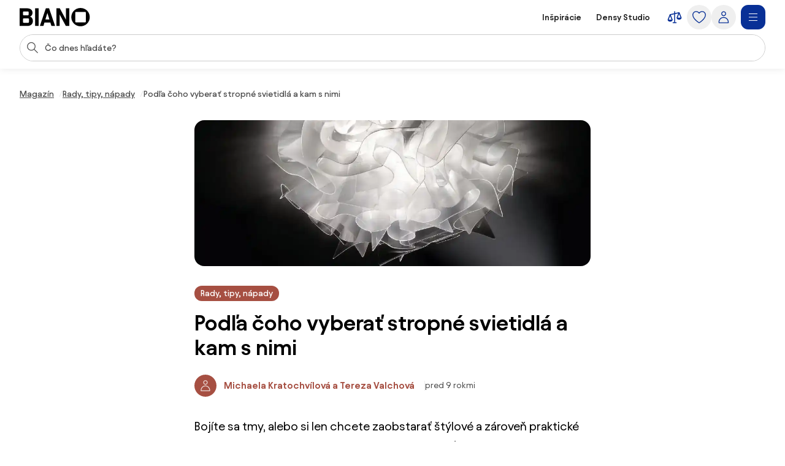

--- FILE ---
content_type: text/html;charset=utf-8
request_url: https://www.biano.sk/magazin/podla-coho-vyberat-stropne-svietidla-a-kam-s-nimi
body_size: 50736
content:
<!DOCTYPE html><html lang="sk" itemscope itemtype="https://schema.org/WebSite"><head><meta charset="utf-8"/><meta name="viewport" content="width=device-width,initial-scale=1,minimum-scale=1,maximum-scale=5"/><title itemprop="name">Podľa čoho vyberať stropné svietidlá a kam s nimi</title><script>"use strict";(()=>{window.dataLayer=window.dataLayer||[];window.gtag=function(){window.dataLayer.push(arguments)};window.gtag("set","url_passthrough",!0);})();
</script><link rel="stylesheet" type="text/css" href="/assets-reco/03-2026-01-20-1768903121/static/reco_renderer_style-1cfae83f.CB2fNv8g.css"><link rel="preload" href="/assets-reco/03-2026-01-20-1768903121/static/Avantt-Variable.D4PwhS51.woff2" as="font" type="font/woff2" crossorigin="anonymous"/><link rel="dns-prefetch preconnect" href="//static.biano.sk"/><link rel="dns-prefetch preconnect" href="https://g.biano.sk"/><link rel="dns-prefetch preconnect" href="//liker.biano.sk"/><link rel="dns-prefetch preconnect" href="//gum.criteo.com"/><link rel="dns-prefetch preconnect" href="//creativecdn.com"/><meta name="project-id" content="3"/><meta name="project-domain" content="biano.sk"/><meta name="base-path" content="www.biano.sk"/><link itemprop="url" href="https://www.biano.sk"/><link rel="icon" href="[data-uri]" sizes="any"/> <link rel="icon" href="data:image/svg+xml,%3csvg%20width='512'%20height='512'%20viewBox='0%200%20512%20512'%20fill='none'%20xmlns='http://www.w3.org/2000/svg'%3e%3crect%20width='512'%20height='512'%20rx='114'%20fill='%23083096'/%3e%3cg%20clip-path='url(%23clip0_193_16888)'%3e%3cpath%20d='M256%20460.8C370.48%20460.8%20460.8%20370.617%20460.8%20256C460.8%20141.383%20370.48%2051.2%20256%2051.2C141.521%2051.2%2051.2002%20141.383%2051.2002%20256C51.2002%20370.617%20141.521%20460.8%20256%20460.8ZM154.286%20372.676C145.776%20372.676%20139.05%20366.499%20139.05%20359.086V154.424C139.05%20146.462%20145.776%20139.187%20154.286%20139.187H358.538C366.499%20139.187%20372.676%20146.462%20372.676%20154.424V359.224C372.676%20366.499%20366.499%20372.813%20358.538%20372.813H154.286V372.676Z'%20fill='white'/%3e%3c/g%3e%3cdefs%3e%3cclipPath%20id='clip0_193_16888'%3e%3crect%20width='409.6'%20height='409.6'%20fill='white'%20transform='translate(51.2002%2051.2)'/%3e%3c/clipPath%3e%3c/defs%3e%3c/svg%3e" type="image/svg+xml"/><link rel="apple-touch-icon" href="/assets-reco/03-2026-01-20-1768903121/static/apple-touch-icon.DXMQeewV.png"/> <link rel="manifest" href="/manifest.webmanifest"/><meta name="application-name" content="BIANO"/><meta name="theme-color" content="#ffffff"/><meta name="robots" content="index,follow"/><meta property="fb:app_id" content="841961935876479"/><meta name="facebook-settings" content="841961935876479" data-locale="sk_SK" data-currency="EUR"/><link rel="canonical" href="https://www.biano.sk/magazin/podla-coho-vyberat-stropne-svietidla-a-kam-s-nimi"/><meta name="keywords" content="ARTICLE"/><meta property="fb:pages" content="469716366534133"/><meta name="description" content="Kúpte si stropné svietidlá, ktoré dostatočne rozžiaria váš domov. Vyberajte však aj podľa ďalších podstatných kritérií. Pomôžeme vám s typmi osvetlenia, umiestnením i dizajnom. 
"/><meta property="og:site_name" content="Biano"/><meta property="og:title" content="Podľa čoho vyberať stropné svietidlá a kam s nimi"/><meta property="og:description" content="Kúpte si stropné svietidlá, ktoré dostatočne rozžiaria váš domov. Vyberajte však aj podľa ďalších podstatných kritérií. Pomôžeme vám s typmi osvetlenia, umiestnením i dizajnom. 
"/><meta property="og:type" content="website"/><meta property="og:url" content="https://www.biano.sk/magazin/podla-coho-vyberat-stropne-svietidla-a-kam-s-nimi"/><meta property="og:locale" content="sk_sk"/><meta property="og:image" content="https://static.biano.sk/i/article/1220-450/1c/73/9e/https://static.biano.sk/i/article/1220-450/7d/8f/33/e5d1df41c574eac2a557867cca67e60a.webp.webp"/></head><body data-visit-count="1" class="relative user-is-logged-out"><svg xmlns="http://www.w3.org/2000/svg" xmlns:xlink="http://www.w3.org/1999/xlink" aria-hidden="true" style="position:absolute;width:0px;height:0px;"><symbol  viewBox="0 0 48 48" id="icon-Arrow-Down"><path d="m7.245 25.465 1.76-1.78 15.63 15.47 15.61-15.47 1.76 1.78-16.49 16.34c-.49.48-1.27.48-1.76 0z" /><path d="M25.875 39.705V5.915h-2.5v33.79z" /></symbol><symbol  viewBox="0 0 48 48" id="icon-Arrow-Left"><path d="m23.2 6.66 1.78 1.76L9.51 24.05l15.47 15.61-1.78 1.76L6.86 24.93c-.48-.49-.48-1.27 0-1.76z" /><path d="M8.96 25.29h33.79v-2.5H8.96z" /></symbol><symbol  viewBox="0 0 48 48" id="icon-Arrow-Right"><path d="m26.05 41.42-1.78-1.76 15.47-15.63L24.27 8.42l1.78-1.76 16.34 16.49c.48.49.48 1.27 0 1.76z" /><path d="M40.29 22.79H6.5v2.5h33.79z" /></symbol><symbol  viewBox="0 0 48 48" id="icon-Arrow-Up"><path d="m42.005 22.615-1.76 1.78-15.63-15.47-15.61 15.47-1.76-1.78 16.49-16.34c.49-.48 1.27-.48 1.76 0z" /><path d="M23.375 8.375v33.79h2.5V8.375z" /></symbol><symbol  viewBox="0 0 48 48" id="icon-Articles"><path d="M12.04 1.09c-.56 0-1.02.46-1.02 1.02v4.07H6.44c-.56 0-1.02.46-1.02 1.02v38.69c0 .56.46 1.02 1.02 1.02h29.53c.56 0 1.02-.46 1.02-1.02v-4.07h4.58c.56 0 1.02-.46 1.02-1.02V2.11c0-.56-.46-1.02-1.02-1.02zm22.9 43.78H7.45V8.22H26.8v7.13c0 .56.46 1.02 1.02 1.02h7.13v28.51zm-6.11-30.54V9.65l4.68 4.68zm8.15 25.45V15.14c0-.05-.05-.1-.05-.1v-.05c0-.05-.05-.1-.05-.15 0 0 0-.05-.05-.05-.05-.05-.05-.1-.1-.15l-8.15-8.15c-.05-.05-.1-.1-.15-.1h-.05c-.05 0-.1-.05-.15-.05h-.05c-.05 0-.1-.05-.1-.05H13.11V3.13H40.6v36.65zM13.56 15.35c0-.56.46-1.02 1.02-1.02h5.6c.56 0 1.02.46 1.02 1.02s-.46 1.02-1.02 1.02h-5.6c-.56 0-1.02-.46-1.02-1.02m-2.55 4.07h20.37c.56 0 1.02.46 1.02 1.02s-.46 1.02-1.02 1.02H11.02c-.56 0-1.02-.46-1.02-1.02s.46-1.02 1.02-1.02zm21.38 6.11c0 .56-.46 1.02-1.02 1.02H11.02c-.56 0-1.02-.46-1.02-1.02s.46-1.02 1.02-1.02h20.36c.56 0 1.02.46 1.02 1.02zm0 5.09c0 .56-.46 1.02-1.02 1.02H11.02c-.56 0-1.02-.46-1.02-1.02s.46-1.02 1.02-1.02h20.36c.56 0 1.02.46 1.02 1.02zm-12.73 7.13c0 .56-.46 1.02-1.02 1.02H11c-.56 0-1.02-.46-1.02-1.02s.46-1.02 1.02-1.02h7.64c.56 0 1.02.46 1.02 1.02m12.73 0c0 .56-.46 1.02-1.02 1.02h-7.64c-.56 0-1.02-.46-1.02-1.02s.46-1.02 1.02-1.02h7.64c.56 0 1.02.46 1.02 1.02" /></symbol><symbol  viewBox="0 0 48 48" id="icon-Automated-credit"><path d="M24 36.77c.66 0 1.2-.54 1.2-1.2V34.3h1.76c3.06 0 5.55-2.49 5.55-5.55s-2.49-5.55-5.55-5.55H25.2v-7.07h5.48c.66 0 1.2-.54 1.2-1.2s-.54-1.2-1.2-1.2H25.2v-1.27c0-.66-.54-1.2-1.2-1.2s-1.2.54-1.2 1.2v1.27h-1.37c-3.28 0-5.94 2.67-5.94 5.94s2.67 5.94 5.94 5.94h1.37v6.29h-5.33c-.66 0-1.2.54-1.2 1.2s.54 1.2 1.2 1.2h5.33v1.27c0 .66.54 1.2 1.2 1.2m-2.57-20.65h1.37v7.07h-1.37c-1.95 0-3.54-1.59-3.54-3.54s1.59-3.54 3.54-3.54zm5.54 15.77h-1.76V25.6h1.76a3.15 3.15 0 1 1 0 6.3z" /><path d="M44.6 20.12c-.7-3.52-2.31-6.8-4.66-9.54h.9c.57 0 1.03-.46 1.03-1.03s-.46-1.03-1.03-1.03h-3.3c-.57 0-1.03.46-1.03 1.03v3.3c0 .57.46 1.03 1.03 1.03.27 0 .53-.11.73-.3.19-.19.3-.45.3-.73v-.72c2.68 3.2 4.24 7.21 4.41 11.36.19 4.79-1.42 9.43-4.54 13.07a18.84 18.84 0 0 1-12.22 6.48c-4.76.54-9.51-.73-13.36-3.57a1.03 1.03 0 0 0-1.63.98c.04.27.19.51.41.67 3.59 2.62 7.83 4 12.27 4h.18c4.13 0 8.13-1.21 11.57-3.49 3.47-2.3 6.15-5.55 7.75-9.4a20.87 20.87 0 0 0 1.2-12.12zM11.45 35.19c0-.57-.46-1.03-1.03-1.03s-1.03.46-1.03 1.03v.7c-2.82-3.4-4.37-7.66-4.37-12.05 0-5.05 1.96-9.79 5.53-13.37 3.2-3.17 7.44-5.11 11.93-5.46s8.97.91 12.62 3.55c.46.34 1.1.24 1.44-.22s.24-1.1-.22-1.44A20.94 20.94 0 0 0 21.53 3c-5.26.61-10.06 3.16-13.5 7.19a20.97 20.97 0 0 0-5.02 14.45c.18 4.7 1.97 9.23 5.05 12.82h-.94c-.57 0-1.03.46-1.03 1.03s.46 1.03 1.03 1.03h3.3c.27 0 .54-.11.73-.3s.3-.46.3-.73z" /></symbol><symbol  viewBox="0 0 48 48" id="icon-Biano-fav"><path fill-rule="evenodd" d="M11.643 1.605h24.714c5.48 0 9.921 4.442 9.921 9.921v24.715c0 5.479-4.442 9.92-9.92 9.92H11.642c-5.48 0-9.921-4.441-9.921-9.92V11.526c0-5.479 4.442-9.92 9.92-9.92m30.18 22.17c0 9.974-7.86 17.822-17.823 17.822-9.962 0-17.822-7.848-17.822-17.822S14.038 5.952 24 5.952s17.822 7.849 17.822 17.823m-28 8.97c0 .646.585 1.183 1.326 1.183v.012h17.774c.693 0 1.23-.55 1.23-1.182V14.935c0-.693-.537-1.326-1.23-1.326H15.148c-.74 0-1.325.633-1.325 1.326z" clip-rule="evenodd" /></symbol><symbol  viewBox="0 0 114 30" id="icon-Biano-logo"><path d="M98.47.03c-8.34 0-14.92 6.57-14.92 14.92s6.58 14.92 14.92 14.92 14.92-6.58 14.92-14.92S106.81.03 98.47.03m8.51 22.44c0 .53-.45.99-1.03.99H91.07c-.62 0-1.11-.45-1.11-.99V7.55c0-.58.49-1.11 1.11-1.11h14.88c.58 0 1.03.53 1.03 1.11zM16.6 14.12c2.63-.66 4.23-3.41 4.23-6.29 0-3.58-2.47-7.27-8.67-7.27H0v28.73h12.74c6.12 0 8.71-4.07 8.71-8.01 0-3.33-1.81-6.53-4.85-7.15zM5.5 6.81c0-.66.41-1.15 1.07-1.15h6.86c.58 0 1.07.49 1.07 1.15v3.99c0 .62-.49 1.15-1.07 1.15H6.57c-.66 0-1.07-.53-1.07-1.15zM14.99 23c0 .62-.49 1.15-1.07 1.15H6.56c-.66 0-1.07-.53-1.07-1.11v-4.97c0-.57.41-1.03 1.07-1.03h7.36c.58 0 1.07.49 1.07 1.03zM30.62.56h-5.51v28.77h5.51zM42.37.56l-9.66 28.77h5.71l1.68-5.55h9.58l1.73 5.55h5.92L47.63.56zm-.7 18.12 3.21-10.6 3.25 10.6h-6.46M74.88 19.14 64.93.56h-5.51v28.77h5.35V10.75l9.94 18.58h5.51V.56h-5.34z" /></symbol><symbol  viewBox="0 0 32 32" id="icon-Biano-star"><path d="M8.64 28.167a.8.8 0 0 1-.487-.16.83.83 0 0 1-.333-.814l1.333-7.766-5.646-5.507a.84.84 0 0 1-.214-.853c.1-.3.36-.52.674-.567l7.8-1.133L15.253 4.3A.83.83 0 0 1 16 3.833c.313 0 .607.18.747.467l3.486 7.067 7.8 1.133a.83.83 0 0 1 .46 1.42l-5.646 5.5 1.333 7.767a.83.83 0 0 1-.333.813.84.84 0 0 1-.88.06l-6.974-3.667-6.98 3.667a.8.8 0 0 1-.386.093h.013zM5.88 13.913l4.747 4.627a.85.85 0 0 1 .24.74l-1.12 6.54 5.873-3.087a.83.83 0 0 1 .773 0l5.867 3.087-1.12-6.54a.85.85 0 0 1 .24-.74l4.747-4.627-6.56-.953a.84.84 0 0 1-.627-.453L16.007 6.56l-2.934 5.947a.82.82 0 0 1-.626.453l-6.56.953z" /><path d="M14.087 13.36h2.093q.63-.002 1.14.247c.333.16.6.386.787.673q.288.43.286.96c0 .253-.053.5-.166.733a1.8 1.8 0 0 1-.42.587 1.35 1.35 0 0 1-.527.32q.528.11.907.62c.253.34.373.74.373 1.2q0 .568-.3 1.047c-.2.32-.467.566-.8.753a2.25 2.25 0 0 1-1.12.273h-2.267v-7.406zm1.933 3.12c.327 0 .593-.1.807-.307q.32-.31.32-.76c0-.3-.1-.533-.3-.726q-.3-.293-.78-.294h-.734v2.087zm.22 3.247a.98.98 0 0 0 .76-.32q.291-.321.293-.78c0-.307-.1-.58-.293-.794a.97.97 0 0 0-.753-.32h-.92v2.214h.913" /></symbol><symbol  viewBox="0 0 48 48" id="icon-Bookmark-fill"><path d="M35.77 42.01a1.23 1.23 0 0 0 1.3.1c.42-.21.68-.64.68-1.11V7c0-.69-.56-1.25-1.25-1.25h-25c-.69 0-1.25.56-1.25 1.25v34c0 .47.26.9.68 1.11s.92.17 1.3-.1L24 33.54z" /></symbol><symbol  viewBox="0 0 48 48" id="icon-Bookmark"><path d="M36.5 42.25c-.26 0-.51-.08-.73-.24L24 33.54l-11.77 8.47c-.38.27-.88.31-1.3.1s-.68-.64-.68-1.11V7c0-.69.56-1.25 1.25-1.25h25c.69 0 1.25.56 1.25 1.25v34c0 .47-.26.9-.68 1.11-.18.09-.38.14-.57.14M24 30.76c.26 0 .51.08.73.24l10.52 7.57V8.25h-22.5v30.31l10.52-7.57c.22-.16.47-.24.73-.24z" /></symbol><symbol  viewBox="0 0 48 48" id="icon-Brand"><path d="M24 47.3a1.3 1.3 0 0 1-.51-.11c-.81-.36-19.76-8.97-19.76-20.16V8.01c0-.54.35-1.03.87-1.19L23.62.76c.25-.08.51-.08.76 0L43.4 6.82c.52.17.87.65.87 1.19v19.02c0 11.19-18.95 19.8-19.76 20.16a1.3 1.3 0 0 1-.51.11M6.23 8.93v18.1c0 8.67 14.81 16.21 17.77 17.64 2.96-1.42 17.77-8.98 17.77-17.64V8.93L24 3.26z" /></symbol><symbol  viewBox="0 0 48 48" id="icon-Burger"><path d="M40.99 22.74h-34v2.5h34zM40.99 35.74h-34v2.5h34zM40.99 9.74h-34v2.5h34z" /></symbol><symbol  viewBox="0 0 48 48" id="icon-Camera"><path d="M24 37.41c-6.2 0-11.25-5.05-11.25-11.25S17.8 14.91 24 14.91s11.25 5.05 11.25 11.25S30.2 37.41 24 37.41m0-20c-4.82 0-8.75 3.92-8.75 8.75s3.93 8.75 8.75 8.75 8.75-3.92 8.75-8.75-3.93-8.75-8.75-8.75" /><path d="M44.16 42.25h-40c-.69 0-1.25-.56-1.25-1.25V11.79c0-.69.56-1.25 1.25-1.25h12.29l.71-3.78c.11-.59.63-1.02 1.23-1.02h11.56c.6 0 1.12.43 1.23 1.02l.71 3.78h12.29c.69 0 1.25.56 1.25 1.25V41c0 .69-.56 1.25-1.25 1.25zm-38.75-2.5h37.5V13.04H30.84c-.6 0-1.12-.43-1.23-1.02l-.71-3.78h-9.48l-.71 3.78c-.11.59-.63 1.02-1.23 1.02H5.41z" /></symbol><symbol  viewBox="0 0 48 48" id="icon-Categories"><path fill-rule="evenodd" d="M3 4.19C3 3.531 3.532 3 4.19 3h17.22c.657 0 1.19.532 1.19 1.19v17.22a1.19 1.19 0 0 1-1.19 1.19H4.19A1.19 1.19 0 0 1 3 21.41zm2.379 1.189V20.22H20.22V5.38zM31.832 5.379c-2.102 0-3.853 1.75-3.853 3.853v7.136c0 2.102 1.75 3.853 3.853 3.853h7.136c2.102 0 3.853-1.75 3.853-3.853V9.232c0-2.102-1.75-3.853-3.853-3.853zM25.6 9.232C25.6 5.816 28.416 3 31.832 3h7.136C42.384 3 45.2 5.816 45.2 9.232v7.136c0 3.416-2.816 6.232-6.232 6.232h-7.136c-3.416 0-6.232-2.816-6.232-6.232zM12.85 27.48c-4.101 0-7.47 3.369-7.47 7.47s3.369 7.47 7.47 7.47c4.076 0 7.382-3.346 7.47-7.482-.006-4.096-3.372-7.459-7.47-7.459M3 34.95c0-5.416 4.435-9.85 9.85-9.85 5.416 0 9.85 4.435 9.85 9.85v.024c-.108 5.375-4.413 9.826-9.85 9.826C7.435 44.8 3 40.365 3 34.95M29.269 27.48c-.676 0-1.19.514-1.19 1.189V41.23c0 .675.514 1.19 1.19 1.19H41.83c.675 0 1.19-.514 1.19-1.19V28.67c0-.675-.514-1.19-1.19-1.19zM25.7 28.668c0-1.99 1.58-3.569 3.569-3.569H41.83c1.99 0 3.569 1.58 3.569 3.569V41.23c0 1.99-1.58 3.569-3.569 3.569H29.27a3.546 3.546 0 0 1-3.569-3.569z" clip-rule="evenodd" /></symbol><symbol  viewBox="0 0 48 48" id="icon-Chart-bars-down"><path d="M33.696 43.4V28.444h8.866V43.4zm-28.567 0v-38h8.867v38zm14.433 0V17.824h8.867V43.4zM40.487 11.5c.547-.078 1.076-.151 1.076-.151l1.308 9.934-9.794 1.38s-.011-.116-.09-.663c-.078-.547-.193-1.317-.193-1.317l6.52-.931L21.246 6.2l1.2-1.6 18.068 13.552-.931-6.52s.358-.054.904-.132" /></symbol><symbol  viewBox="0 0 48 48" id="icon-Chart-bars"><path d="M34.133 43V28.044H43V43zm-14.566 0V5h8.866v38zM5 43V17.424h8.867V43z" /></symbol><symbol  viewBox="0 0 24 24" id="icon-Check-Circle"><path d="M12 3a9 9 0 1 0 0 18 9 9 0 0 0 0-18M1 12C1 5.925 5.925 1 12 1s11 4.925 11 11-4.925 11-11 11S1 18.075 1 12m16.207-3.707a1 1 0 0 1 0 1.414l-6 6a1 1 0 0 1-1.414 0l-3-3a1 1 0 1 1 1.414-1.414l2.293 2.293 5.293-5.293a1 1 0 0 1 1.414 0" /></symbol><symbol  viewBox="0 0 16 16" id="icon-Check"><path fill-rule="evenodd" d="M14.04 3.293a1 1 0 0 1 0 1.414L6.707 12.04a1 1 0 0 1-1.414 0L1.959 8.707a1 1 0 1 1 1.415-1.414L6 9.919l6.626-6.626a1 1 0 0 1 1.414 0" clip-rule="evenodd" /></symbol><symbol  viewBox="0 0 48 48" id="icon-Chevron-Down"><path d="M23.54 34.13c-.32 0-.64-.12-.88-.37l-18-17.99L6.43 14l17.12 17.12L40.67 14l1.77 1.77-18 18c-.24.24-.56.37-.88.37z" /></symbol><symbol  viewBox="0 0 48 48" id="icon-Chevron-Left"><path d="M13.49 23.88c0-.32.12-.64.37-.88L31.85 5l1.77 1.77L16.5 23.89l17.12 17.12-1.77 1.77-18-18c-.24-.24-.37-.56-.37-.88z" /></symbol><symbol  viewBox="0 0 48 48" id="icon-Chevron-Right"><path d="M33.61 23.9c0 .32-.12.64-.37.88l-17.99 18-1.77-1.77L30.6 23.89 13.48 6.77 15.25 5l18 18c.24.24.37.56.37.88z" /></symbol><symbol  viewBox="0 0 48 48" id="icon-Chevron-Up"><path d="M23.56 13.87c.32 0 .64.12.88.37l18 17.99L40.67 34 23.55 16.88 6.43 34l-1.77-1.77 18-18c.24-.24.56-.37.88-.37z" /></symbol><symbol  viewBox="0 0 48 48" id="icon-Christmas-Delivery"><path d="M41.283 35.24h-3.285c.62-.547.913-.912.949-.949a.88.88 0 0 0 0-1.095l-5.658-7.738h1.716a.88.88 0 0 0 .803-.511c.146-.329.146-.657-.073-.95l-7.264-9.964h.949c.328 0 .657-.183.803-.475a.9.9 0 0 0-.073-.949L23.178 2.607a.9.9 0 0 0-.767-.401.9.9 0 0 0-.766.401L14.673 12.61c-.183.292-.22.657-.073.949.146.292.474.475.803.475h.949l-7.264 9.965a.9.9 0 0 0-.073.949c.146.292.474.51.803.51h1.716l-1.095 1.497s-.11.073-.146.11v.073l-4.417 6.06c-.256.328-.22.802.036 1.131.183.182 3.724 4.125 12.667 5.256v5.403c0 .474.365.84.84.84h5.803c.475 0 .84-.366.84-.84V39.73a31 31 0 0 0 3.212-.474v5.11c0 .511.401.913.912.913h10.951a.904.904 0 0 0 .913-.913v-8.213a.904.904 0 0 0-.913-.913zM19.09 12.682a.94.94 0 0 0-.803-.511h-1.022l5.22-7.483 5.22 7.483h-1.023a.88.88 0 0 0-.803.511.9.9 0 0 0 .073.949l1.643 2.227c-4.49 3.54-10.622 4.161-13.324 4.234l4.746-6.497a.9.9 0 0 0 .073-.95zm-6.06 9.126h.548c2.336 0 9.6-.402 14.966-4.636l4.672 6.388H31.5a.88.88 0 0 0-.802.51.9.9 0 0 0 .072.95l3.359 4.6c-9.016 2.043-18.325-1.242-21.427-2.52l1.533-2.08a.9.9 0 0 0 .073-.95c-.146-.291-.475-.51-.803-.51h-1.716l1.278-1.789zM16.17 32.1c0 .62-.475 1.095-1.096 1.095-.62 0-1.095-.474-1.095-1.095 0-.62.511-1.095 1.095-1.095s1.095.511 1.095 1.095m8.395 12.01H20.44v-4.417c.657.036 1.241.146 1.971.146h.986c.402 0 .803-.037 1.205-.073v4.307zm-2.117-6.096c-8.688-.256-13.068-3.249-14.455-4.417l3.687-5.074c.584.256 1.423.584 2.555.986-1.095.365-1.935 1.387-1.935 2.591a2.773 2.773 0 0 0 2.774 2.775A2.773 2.773 0 0 0 17.85 32.1c0-.657-.256-1.204-.621-1.679 2.957.84 6.68 1.57 10.732 1.57 2.372 0 4.818-.256 7.264-.876l1.825 2.518c-.402.402-1.132.986-2.154 1.606H30.37a.904.904 0 0 0-.913.913v1.241c-2.153.475-4.49.73-7.008.62m17.923 5.402h-9.126V37.03h9.126z" /><path d="M25.003 27.028a2.773 2.773 0 0 0 2.774-2.775 2.773 2.773 0 0 0-2.774-2.774 2.773 2.773 0 0 0-2.774 2.774 2.773 2.773 0 0 0 2.774 2.774m0-3.87c.62 0 1.095.475 1.095 1.095s-.474 1.095-1.095 1.095c-.62 0-1.095-.51-1.095-1.095 0-.584.511-1.095 1.095-1.095" /></symbol><symbol  viewBox="0 0 48 48" id="icon-Clock"><path fill-rule="evenodd" d="M24 5.25C13.69 5.25 5.25 13.69 5.25 24S13.69 42.75 24 42.75 42.75 34.31 42.75 24 34.31 5.25 24 5.25M2.75 24C2.75 12.31 12.31 2.75 24 2.75S45.25 12.31 45.25 24 35.69 45.25 24 45.25 2.75 35.69 2.75 24" clip-rule="evenodd" /><path fill-rule="evenodd" d="M22.75 23.8V10.1h2.5v13.02l8.53 5.531-1.36 2.098-9.1-5.9a1.25 1.25 0 0 1-.57-1.049" clip-rule="evenodd" /></symbol><symbol  viewBox="0 0 48 48" id="icon-Close"><path d="M37.576 8.69 8.965 37.3l1.488 1.489 28.61-28.612z" /><path d="m10.453 8.69-1.488 1.487L37.576 38.79l1.488-1.488z" /></symbol><symbol  viewBox="0 0 48 48" id="icon-Comment"><path d="M13.35 42.24q-.315 0-.6-.15c-.4-.22-.65-.64-.65-1.1v-5.54c-3.83-.55-6.78-3.86-6.78-7.86V13.68c0-4.38 3.54-7.94 7.9-7.94h20.71c4.35 0 7.9 3.56 7.9 7.94v13.91c0 4.38-3.54 7.94-7.9 7.94h-9.72l-10.18 6.51c-.21.13-.44.2-.67.2zm-.13-34c-2.98 0-5.4 2.44-5.4 5.44v13.91c0 3 2.42 5.44 5.4 5.44h.13c.69 0 1.25.56 1.25 1.25v4.43l8.56-5.48c.2-.13.43-.2.67-.2h10.09c2.98 0 5.4-2.44 5.4-5.44V13.68c0-3-2.42-5.44-5.4-5.44z" /></symbol><symbol  viewBox="0 0 48 48" id="icon-Compare"><path d="m44.893 24.943-6-15q-.005-.008-.008-.017a2 2 0 0 0-.09-.184l-.01-.013a2 2 0 0 0-.106-.154l-.025-.032a2 2 0 0 0-.134-.142l-.026-.022a2 2 0 0 0-.13-.103l-.038-.027a2 2 0 0 0-.164-.094l-.038-.017a2 2 0 0 0-.155-.061l-.037-.013a2 2 0 0 0-.192-.044l-.036-.005a2 2 0 0 0-.187-.014L37.5 9h-.007q-.1.001-.2.016l-.05.008-.068.012L25.5 11.63V7.5a1.5 1.5 0 1 0-3 0v4.797l-12.325 2.739q-.046.011-.091.025l-.04.01q-.093.03-.182.073l-.032.016a2 2 0 0 0-.154.088l-.025.016a2 2 0 0 0-.155.123l-.026.025q-.063.06-.118.125l-.023.027q-.061.076-.11.16-.013.018-.023.038a2 2 0 0 0-.086.175l-.003.006-.002.005-.002.006-5.996 14.989A1.5 1.5 0 0 0 3 31.5c0 4.371 4.6 6 7.5 6s7.5-1.629 7.5-6c0-.19-.036-.38-.107-.557l-5.345-13.362L22.5 15.37V39h-3a1.5 1.5 0 1 0 0 3h9a1.5 1.5 0 1 0 0-3h-3V14.703l9.552-2.122-4.945 12.362c-.07.177-.107.366-.107.557 0 4.371 4.6 6 7.5 6s7.5-1.629 7.5-6c0-.19-.036-.38-.107-.557M14.885 31.5h-8.77L10.5 20.539zm18.23-6L37.5 14.539 41.885 25.5z" /></symbol><symbol  viewBox="0 0 48 48" id="icon-Cookie"><path d="M41.1 28.8c-2.1-.8-3.8-2.6-4.4-4.8-.7-2.2-.3-4.6 1-6.5.2-.3.2-.6.2-.9-.1-.3-.3-.6-.6-.7-.9-.4-1.7-1.1-2.2-2s-.8-1.9-.8-2.9c0-.5.1-1 .2-1.5.2-.5 0-1-.5-1.3-3.2-1.9-7-2.9-10.7-2.6-3.8.5-7.4 1.9-10.3 4.3s-5 5.6-6 9.2-.9 7.5.4 11 3.6 6.6 6.7 8.8 6.7 3.3 10.5 3.4c3.8 0 7.4-1.1 10.5-3.3s5.4-5.2 6.7-8.8c.1-.6-.2-1.2-.7-1.4M24.5 40.1c-3.3 0-6.5-1-9.2-2.9s-4.8-4.5-5.9-7.6-1.3-6.4-.5-9.6 2.6-6 5-8.2c2.5-2.2 5.5-3.5 8.8-3.9s6.6.3 9.4 1.8c-.1.4-.1.9-.1 1.3 0 2.5 1.2 4.8 3.3 6.2-1.2 2.3-1.5 4.9-.7 7.4.7 2.4 2.4 4.5 4.7 5.7-1.2 2.9-3.3 5.4-5.9 7.1-2.7 1.8-5.7 2.7-8.9 2.7m-9.1-17.2c-.9 0-1.7.3-2.3.9s-.9 1.4-.9 2.3.3 1.7.9 2.3 1.4.9 2.3.9 1.7-.3 2.3-.9.9-1.4.9-2.3-.3-1.7-.9-2.3c-.6-.5-1.4-.9-2.3-.9m0 4.3c-.4 0-.8-.3-1-.7s-.1-.9.2-1.2.8-.4 1.2-.2.7.6.7 1c0 .3-.1.6-.3.8s-.5.3-.8.3m12.9 0c-.9 0-1.7.3-2.3.9s-.9 1.4-.9 2.3.3 1.7.9 2.3 1.4.9 2.3.9 1.7-.3 2.3-.9.9-1.4.9-2.3-.3-1.7-.9-2.3c-.6-.5-1.4-.9-2.3-.9m0 4.3c-.4 0-.8-.3-1-.7s-.1-.9.2-1.2.8-.4 1.2-.2.7.6.7 1c0 .3-.1.6-.3.8s-.5.3-.8.3m-1.1-16.1c0-.9-.3-1.7-.9-2.3s-1.4-.9-2.3-.9-1.7.3-2.3.9-.9 1.4-.9 2.3.3 1.7.9 2.3 1.4.9 2.3.9 1.7-.3 2.3-.9.9-1.4.9-2.3M24 16.5c-.4 0-.8-.3-1-.7s-.1-.9.2-1.2.8-.4 1.2-.2.7.6.7 1c0 .3-.1.6-.3.8s-.5.3-.8.3" /></symbol><symbol  viewBox="0 0 24 24" id="icon-Copy"><path d="M7.5 2a1 1 0 0 0-1 1 1 1 0 0 0 1 1h7.1c2.24 0 3.22.05 3.761.326a3 3 0 0 1 1.313 1.313C19.95 6.179 20 7.16 20 9.4v7.1a1 1 0 0 0 1 1 1 1 0 0 0 1-1V9.4c0-2.24.051-3.5-.545-4.67a5 5 0 0 0-2.185-2.185C18.1 1.949 16.84 2 14.6 2zM6.2 5.5c-1.12 0-1.819-.052-2.561.326A3 3 0 0 0 2.326 7.14C1.948 7.88 2 8.579 2 9.699v8.102c0 1.12-.052 1.818.326 2.56a3 3 0 0 0 1.313 1.313c.742.378 1.44.326 2.56.326h8.102c1.12 0 1.818.052 2.56-.326a3 3 0 0 0 1.313-1.313c.378-.742.326-1.44.326-2.56V9.699c0-1.12.052-1.818-.326-2.56a3 3 0 0 0-1.313-1.313c-.742-.378-1.44-.326-2.56-.326zm0 2h8.1c1.12 0 1.54.052 1.653.11.188.095.342.249.438.437.057.113.109.532.109 1.652v8.102c0 1.12-.052 1.539-.11 1.652-.095.188-.249.342-.437.438-.113.057-.532.109-1.652.109H6.199c-1.12 0-1.539-.052-1.652-.11a1 1 0 0 1-.438-.437C4.052 19.34 4 18.921 4 17.801V9.699c0-1.12.052-1.539.11-1.652.095-.188.249-.342.437-.438.113-.057.532-.109 1.652-.109" /></symbol><symbol  viewBox="0 0 24 24" id="icon-Cross-Circle"><path d="M12 3a9 9 0 1 0 0 18 9 9 0 0 0 0-18M1 12C1 5.925 5.925 1 12 1s11 4.925 11 11-4.925 11-11 11S1 18.075 1 12m7.293-3.707a1 1 0 0 1 1.414 0L12 10.586l2.293-2.293a1 1 0 1 1 1.414 1.414L13.414 12l2.293 2.293a1 1 0 0 1-1.414 1.414L12 13.414l-2.293 2.293a1 1 0 0 1-1.414-1.414L10.586 12 8.293 9.707a1 1 0 0 1 0-1.414" /></symbol><symbol  viewBox="0 0 48 48" id="icon-Delete"><path d="M41 13.48H7v2.5h34z" /><path d="M33.34 41.98H14.66c-.63 0-1.16-.47-1.24-1.1l-3.16-26c-.04-.35.07-.71.31-.98s.58-.42.94-.42h25a1.253 1.253 0 0 1 1.25 1.4l-3.16 26c-.08.63-.61 1.1-1.24 1.1zm-17.58-2.5h16.47l2.86-23.5H12.91z" /><path d="M32.06 13.73h-2.5c0-3.17-2.58-5.75-5.75-5.75s-5.75 2.58-5.75 5.75h-2.5c0-4.55 3.7-8.25 8.25-8.25s8.25 3.7 8.25 8.25" /></symbol><symbol  viewBox="0 0 48 48" id="icon-Dog"><path d="M43.31 41.88H21.5c-.64 0-1.18-.48-1.24-1.12l-.9-8.76H12.6c-4.7 0-8.53-3.77-8.53-8.41V21.2c0-.59.41-1.1.99-1.22l5.14-1.1c2.52-.54 4.77-1.81 6.5-3.68a6.7 6.7 0 0 0 1.74-3.71l.63-5.02c.06-.5.43-.92.92-1.05s1.01.05 1.32.45l3.43 4.54 1.19-4.13c.14-.5.58-.85 1.09-.9s1 .23 1.23.7l4.35 8.88v.02L44.44 40.1c.18.39.15.84-.08 1.2s-.63.58-1.06.58zm-20.69-2.5h18.71l-11-23.33-2.92-5.96-.98 3.42c-.13.46-.51.8-.97.88-.46.09-.94-.1-1.23-.48l-3.08-4.08-.25 1.97a9.17 9.17 0 0 1-2.39 5.1 14.8 14.8 0 0 1-7.81 4.42l-4.15.89v1.38c0 3.26 2.71 5.91 6.03 5.91h7.89c.64 0 1.18.48 1.24 1.12l.9 8.76z" /><path d="M20.75 23.24c-.47 0-.91-.19-1.24-.51-.18-.16-.3-.36-.39-.57-.08-.21-.13-.43-.13-.66a1.8 1.8 0 0 1 .77-1.46c.1-.06.2-.12.3-.16.11-.03.22-.07.33-.09.23-.05.47-.05.69 0 .12.02.22.06.33.09.1.05.21.11.3.16.09.07.19.14.27.22s.15.16.21.27c.07.09.12.19.16.29.05.12.08.22.11.34.02.1.03.22.03.34 0 .23-.05.45-.14.66-.08.21-.21.41-.37.57-.34.33-.77.51-1.24.51z" /></symbol><symbol  viewBox="0 0 24 24" id="icon-Download"><path d="M12 2a1 1 0 0 0-1 1v9.59l-3.29-3.3a1 1 0 0 0-1.42 0 1 1 0 0 0 0 1.42l4.96 4.96.02.01.02.02v.01l.01.01.01.01.05.03.05.04.04.04.03.01.03.02.06.03.07.03.01.01.06.02.04.01.04.01h.04l.03.01h.01l.07.01H12l.03-.01h.12l.07-.02.06-.01.02-.01.03-.01h.01l.04-.02.03-.01.05-.02.01-.01.01-.01.05-.02.01-.01.01-.01.05-.03.02-.02.05-.03.01-.01.01-.01.03-.03.03-.03 4.96-4.96a1 1 0 0 0 0-1.42 1 1 0 0 0-1.42 0L13 12.59V3a1 1 0 0 0-1-1M3 14a1 1 0 0 0-1 1v1.2c0 1.68-.05 2.66.44 3.62.38.75.99 1.36 1.74 1.74.96.49 1.94.44 3.62.44h8.4c1.68 0 2.66.05 3.62-.44.75-.38 1.36-.99 1.74-1.74.49-.96.44-1.94.44-3.62V15a1 1 0 0 0-1-1 1 1 0 0 0-1 1v1.2c0 1.68-.05 2.38-.22 2.71-.19.37-.5.68-.87.87-.33.17-1.03.22-2.71.22H7.8c-1.68 0-2.38-.05-2.71-.22-.37-.19-.68-.5-.87-.87-.17-.33-.22-1.03-.22-2.71V15a1 1 0 0 0-1-1" /></symbol><symbol  viewBox="0 0 48 48" id="icon-Email"><path d="M41.57 39.08h-36c-.69 0-1.25-.56-1.25-1.25v-28c0-.69.56-1.25 1.25-1.25h36c.69 0 1.25.56 1.25 1.25v28c0 .69-.56 1.25-1.25 1.25m-34.75-2.5h33.5v-25.5H6.82z" /><path d="M23.57 29.28c-.33 0-.65-.13-.89-.37L4.69 10.71l1.78-1.76 17.11 17.3 17.11-17.3 1.78 1.76-18 18.2c-.23.24-.55.37-.89.37z" /></symbol><symbol  viewBox="0 0 48 48" id="icon-Eye-Off"><path fill-rule="evenodd" d="M16.35 23.5c0-4.19 3.46-7.65 7.65-7.65s7.65 3.46 7.65 7.65-3.46 7.65-7.65 7.65-7.65-3.46-7.65-7.65M24 18.35c-2.81 0-5.15 2.34-5.15 5.15s2.34 5.15 5.15 5.15 5.15-2.34 5.15-5.15-2.34-5.15-5.15-5.15" clip-rule="evenodd" /><path fill-rule="evenodd" d="M6.793 23.5a37.625 37.625 0 0 0 4.709 4.742C14.822 31.025 19.24 33.65 24 33.65s9.177-2.625 12.497-5.408a37.6 37.6 0 0 0 4.709-4.742 37.636 37.636 0 0 0-4.709-4.742C33.176 15.975 28.76 13.35 24 13.35c-4.76 0-9.177 2.625-12.497 5.408A37.6 37.6 0 0 0 6.793 23.5m36.006 0c1.007-.742 1.006-.742 1.006-.743l-.003-.003-.006-.009-.022-.03-.08-.104q-.105-.137-.3-.383a35 35 0 0 0-1.136-1.34 40 40 0 0 0-4.156-4.046C34.622 13.925 29.64 10.85 24 10.85s-10.623 3.075-14.103 5.992a40 40 0 0 0-4.156 4.046 35 35 0 0 0-1.436 1.723l-.08.105-.022.03-.006.008-.003.003L5.2 23.5l-1.006-.743-.547.743.547.741 1.006-.741-1.006.741.001.002.002.003.006.008.022.03.08.105q.105.137.301.383c.262.326.644.787 1.135 1.34a40 40 0 0 0 4.156 4.046C13.376 33.074 18.36 36.15 24 36.15c5.64 0 10.623-3.075 14.103-5.992a40 40 0 0 0 4.156-4.047 35 35 0 0 0 1.436-1.723l.08-.105.022-.029.006-.009.002-.002.001-.001zm0 0 1.006.742.547-.742-.547-.743z" clip-rule="evenodd" /><path fill-rule="evenodd" d="m3.816 41.916 38.6-38.6 1.768 1.768-38.6 38.6z" clip-rule="evenodd" /></symbol><symbol  viewBox="0 0 48 48" id="icon-Eye"><path fill-rule="evenodd" d="M16.35 23.7c0-4.19 3.46-7.65 7.65-7.65s7.65 3.46 7.65 7.65-3.46 7.65-7.65 7.65-7.65-3.459-7.65-7.65M24 18.55c-2.81 0-5.15 2.341-5.15 5.15s2.34 5.15 5.15 5.15 5.15-2.34 5.15-5.15c0-2.809-2.34-5.15-5.15-5.15" clip-rule="evenodd" /><path fill-rule="evenodd" d="M6.793 23.7a37.625 37.625 0 0 0 4.709 4.742c3.32 2.784 7.737 5.409 12.497 5.409s9.177-2.625 12.497-5.408a37.6 37.6 0 0 0 4.709-4.742 37.646 37.646 0 0 0-4.709-4.742C33.176 16.176 28.76 13.55 24 13.55c-4.76 0-9.177 2.625-12.497 5.408A37.6 37.6 0 0 0 6.793 23.7m36.006 0c1.007-.74 1.006-.741 1.006-.741v-.001l-.003-.003-.006-.009-.022-.029-.08-.105q-.105-.137-.3-.383a35 35 0 0 0-1.136-1.34 40 40 0 0 0-4.156-4.046C34.622 14.126 29.64 11.05 24 11.05s-10.623 3.075-14.103 5.992a40 40 0 0 0-4.156 4.046 35 35 0 0 0-1.436 1.723l-.08.105-.022.03-.006.008-.003.004L5.2 23.7l-1.006-.742-.547.742.547.741 1.006-.741-1.006.741.003.005.006.008.022.03.08.105q.105.137.301.383c.262.326.644.788 1.135 1.34a40 40 0 0 0 4.156 4.046C13.376 33.276 18.36 36.35 24 36.35c5.64 0 10.623-3.075 14.103-5.992a40 40 0 0 0 4.156-4.047 35 35 0 0 0 1.436-1.722l.08-.105.022-.03.006-.008.002-.003.001-.001zm0 0 1.006.743.547-.742-.547-.742z" clip-rule="evenodd" /></symbol><symbol  viewBox="0 0 48 48" id="icon-FAQ"><path d="M27.4 13.27c.91.49 1.62 1.16 2.12 2.01s.75 1.8.75 2.86c0 .89-.15 1.67-.44 2.36s-.65 1.27-1.06 1.74q-.615.705-1.62 1.59c-.51.47-.93.89-1.27 1.27-.34.37-.62.8-.86 1.27s-.35 1-.35 1.59h-2.36c0-.9.14-1.69.43-2.36s.63-1.22 1.05-1.67c.41-.44.94-.95 1.59-1.52.53-.45.95-.85 1.27-1.2.31-.34.58-.75.8-1.21s.32-1 .32-1.61c0-.67-.14-1.26-.43-1.78s-.7-.93-1.24-1.24c-.54-.3-1.18-.46-1.93-.46-1.22 0-2.16.4-2.83 1.19-.67.8-1 1.85-1 3.17h-2.42c0-1.32.24-2.48.74-3.49a5.57 5.57 0 0 1 2.17-2.39c.96-.58 2.09-.87 3.41-.87 1.2 0 2.26.25 3.17.74z" /><path d="M23.99 41.88c-10.06 0-18.25-8.19-18.25-18.25S13.93 5.38 23.99 5.38s18.25 8.19 18.25 18.25-8.19 18.25-18.25 18.25m0-34c-8.68 0-15.75 7.07-15.75 15.75s7.07 15.75 15.75 15.75 15.75-7.07 15.75-15.75S32.67 7.88 23.99 7.88" /><path d="M23.67 34.81c-.47 0-.92-.19-1.25-.52-.18-.16-.31-.37-.39-.58s-.13-.44-.13-.67c0-.46.19-.92.52-1.25.07-.08.16-.15.26-.22.11-.06.2-.12.31-.17.11-.03.22-.07.33-.09.24-.05.47-.05.7 0 .12.02.22.06.33.09.11.05.21.11.31.17.09.07.19.14.27.22q.12.12.21.27c.07.09.12.19.16.29.05.12.08.22.11.34.02.11.03.22.03.34 0 .24-.05.46-.14.67-.08.21-.21.41-.38.58-.34.33-.78.52-1.25.52z" /></symbol><symbol  viewBox="0 0 48 48" id="icon-Facebook-login"><path d="M21.22 43.01c-.06 0-.13 0-.19-.01-8.93-1.39-15.41-9.02-15.41-18.13C5.61 14.75 13.8 6.51 23.86 6.51s18.25 8.23 18.25 18.36c0 9.12-6.49 16.74-15.43 18.11-.36.06-.73-.05-1-.29-.28-.24-.44-.58-.44-.95V29.78c0-.69.56-1.25 1.25-1.25h2.9l.37-2.43h-3.27c-.69 0-1.25-.56-1.25-1.25v-3.21c0-2.39 1.58-3.93 4.03-3.93h.89v-1.85c-.69-.09-1.62-.18-2.53-.18-3.33 0-5.16 1.92-5.16 5.41v3.77c0 .69-.56 1.25-1.25 1.25h-3.09v2.43h3.09c.69 0 1.25.56 1.25 1.25v11.96c0 .37-.16.71-.44.95-.23.2-.52.3-.81.3zm2.64-34c-8.68 0-15.75 7.11-15.75 15.86 0 7.37 4.9 13.62 11.86 15.37v-9.18h-3.09c-.69 0-1.25-.56-1.25-1.25v-4.93c0-.69.56-1.25 1.25-1.25h3.09v-2.52c0-4.88 2.93-7.91 7.66-7.91 1.95 0 3.92.36 4.01.37.59.11 1.03.63 1.03 1.23v4.17c0 .69-.56 1.25-1.25 1.25h-2.14c-1.09 0-1.53.41-1.53 1.43v1.96h3.48a1.257 1.257 0 0 1 1.24 1.44l-.75 4.93a1.25 1.25 0 0 1-1.24 1.06h-2.72v9.19c6.96-1.73 11.87-7.97 11.87-15.35 0-8.74-7.07-15.86-15.75-15.86z" /></symbol><symbol  viewBox="0 0 32 33" id="icon-Facebook"><path d="M16 .5C7.164.5 0 7.664 0 16.5s7.164 16 16 16 16-7.164 16-16-7.164-16-16-16m4 10.667h-1.8c-.717 0-.867.294-.867 1.037v1.63H20l-.279 2.666h-2.388v9.333h-4V16.5h-2.666v-2.667h2.666v-3.077c0-2.359 1.242-3.59 4.039-3.59H20z" /></symbol><symbol  viewBox="0 0 48 48" id="icon-Filter"><path d="M12.07 17.33c-3.45 0-6.25-2.8-6.25-6.25s2.8-6.25 6.25-6.25 6.25 2.8 6.25 6.25-2.8 6.25-6.25 6.25m0-10c-2.07 0-3.75 1.68-3.75 3.75s1.68 3.75 3.75 3.75 3.75-1.68 3.75-3.75-1.68-3.75-3.75-3.75M24.15 30.24c-3.45 0-6.25-2.8-6.25-6.25s2.8-6.25 6.25-6.25 6.25 2.8 6.25 6.25-2.8 6.25-6.25 6.25m0-10c-2.07 0-3.75 1.68-3.75 3.75s1.68 3.75 3.75 3.75 3.75-1.68 3.75-3.75-1.68-3.75-3.75-3.75M35.93 43.24c-3.45 0-6.25-2.8-6.25-6.25s2.8-6.25 6.25-6.25 6.25 2.8 6.25 6.25-2.8 6.25-6.25 6.25m0-10c-2.07 0-3.75 1.68-3.75 3.75s1.68 3.75 3.75 3.75 3.75-1.68 3.75-3.75-1.68-3.75-3.75-3.75" /><path d="M19.14 22.74H6.99v2.5h12.15zM40.99 22.74H28.84v2.5h12.15zM31.93 35.74H6.99v2.5h24.94zM40.99 9.74H16.07v2.5h24.92z" /></symbol><symbol  viewBox="0 0 48 48" id="icon-Folder"><path d="M42 42.08H6c-.69 0-1.25-.56-1.25-1.25v-28c0-.69.56-1.25 1.25-1.25h36c.69 0 1.25.56 1.25 1.25v28c0 .69-.56 1.25-1.25 1.25m-34.75-2.5h33.5v-25.5H7.25z" /><path d="M22 14.08H6c-.69 0-1.25-.56-1.25-1.25v-5.5c0-.69.56-1.25 1.25-1.25h12.94c.45 0 .87.25 1.09.64l3.06 5.5A1.247 1.247 0 0 1 22 14.08m-14.75-2.5h12.62l-1.67-3H7.25z" /></symbol><symbol  viewBox="0 0 48 48" id="icon-Follow"><path d="M19.2 20.6c-4 0-7.2-3.2-7.2-7.3 0-4 3.2-7.2 7.2-7.2s7.2 3.2 7.2 7.2-3.2 7.3-7.2 7.3m0-12c-2.6 0-4.8 2.1-4.8 4.7s2.1 4.8 4.8 4.8S24 16 24 13.3s-2.2-4.7-4.8-4.7M28.9 27l-1.2-.9c-2.5-1.7-5.5-2.8-8.7-2.8-8.4 0-15.2 6.8-15.2 15.3v2c0 .7.6 1.2 1.2 1.2h16.2c.7 0 1.2-.6 1.2-1.2s-.6-1.2-1.2-1.2H6.3v-.8c0-7 5.7-12.8 12.8-12.8 2.3 0 4.5.6 6.4 1.7.7.4 1.3.8 1.9 1.4.4.3.9.3 1.3.1h.1c.6-.4.8-1.4.1-2" /><path d="M42.6 31.5h-6.1v-6.1c0-.9-.6-1.6-1.2-1.6-.7 0-1.2.7-1.2 1.6v6.1H28c-.9 0-1.6.6-1.6 1.2 0 .7.7 1.2 1.6 1.2h6.1V40c0 .9.6 1.6 1.2 1.6.7 0 1.2-.7 1.2-1.6v-6h6.1c.9 0 1.6-.6 1.6-1.2 0-.8-.7-1.3-1.6-1.3" /></symbol><symbol  viewBox="0 0 48 48" id="icon-Furniture-bank"><path d="M39.01 41.32a.91.91 0 0 0-1.27-.166c-3.833 2.96-8.428 4.523-13.287 4.523-11.985 0-21.783-9.731-21.783-21.692 0-4.318 1.312-8.434 3.576-11.988v3.853a.904.904 0 0 0 1.811 0V9.523c0-.5-.312-.842-.812-.842H.905a.904.904 0 1 0 0 1.807h4.316C2.398 14.33.906 19.107.906 24.015.906 36.974 11.469 47.5 24.453 47.5a23.36 23.36 0 0 0 14.394-4.908.91.91 0 0 0 .163-1.272M47.094 38.508h-4.082C46.233 34.44 48 29.26 48 24.015 48 11.057 37.437.5 24.453.5A23.6 23.6 0 0 0 9.55 5.796a.897.897 0 0 0-.127 1.268.907.907 0 0 0 1.275.126 21.8 21.8 0 0 1 13.754-4.896c11.985 0 21.689 9.73 21.689 21.691 0 4.802-1.632 9.472-4.575 13.254v-4.216c0-.5-.406-.904-.906-.904s-.906.405-.906.904v6.327c0 .5.5.965 1 .965h6.34a.905.905 0 1 0 0-1.807" /><path d="M30.74 34.607h-1.51a.575.575 0 0 1-.532-.38l-1.31-3.907c-.066-.18-.022-.358.067-.514s.266-.223.444-.223h2.818c.31 0 .555.245.555.558v3.908a.55.55 0 0 1-.555.558zm-1.11-1.117h.555V30.7h-1.487zM18.497 34.607h-1.294c-.266 0-.475-.246-.475-.558V30.14c0-.313.21-.558.475-.558h2.416a.45.45 0 0 1 .38.223.67.67 0 0 1 .058.514l-1.122 3.907a.49.49 0 0 1-.457.38zm-.818-1.117h.476l.798-2.79H17.68z" /><path d="M34.105 30.7h-20.21a.52.52 0 0 1-.523-.524V19.499c0-.293.23-.523.523-.523h3.39c.292 0 .522.23.522.523v6.762h12.386v-6.762c0-.293.23-.523.523-.523h3.39c.292 0 .522.23.522.523v10.677c0 .293-.23.523-.523.523m-.523-1.048v-9.63H31.24v6.762c0 .293-.23.524-.523.524H17.284a.52.52 0 0 1-.523-.524v-6.762h-2.343v9.63z" /><path d="M30.747 24.558H17.253a.525.525 0 0 1-.525-.535V13.928c0-.3.231-.535.525-.535h13.494c.294 0 .525.235.525.535v10.095c0 .3-.231.535-.525.535m-12.968-1.07H30.22v-9.026H17.78z" /></symbol><symbol  viewBox="0 0 48 48" id="icon-Google"><path d="M24.34 42.23c-6.93 0-13.18-3.85-16.31-10.05a.6.6 0 0 1-.05-.12 18 18 0 0 1-1.91-8.08c0-2.83.66-5.62 1.96-8.18 3.12-6.21 9.37-10.07 16.3-10.07 4.65 0 8.89 1.65 12.24 4.77.25.23.39.55.4.89 0 .34-.13.67-.37.91l-4.87 4.87c-.48.48-1.25.49-1.74.03-1.55-1.46-3.46-2.2-5.66-2.2-3.76 0-7.11 2.47-8.34 6.15-.32.95-.48 1.9-.48 2.83s.16 1.89.48 2.83c.01.03.02.06.03.1 1.25 3.63 4.58 6.06 8.31 6.06 1.91 0 3.66-.49 5.04-1.42 1.1-.73 1.92-1.69 2.43-2.83h-7.47c-.69 0-1.25-.56-1.25-1.25v-6.58c0-.69.56-1.25 1.25-1.25h16.03c.6 0 1.12.43 1.23 1.03.22 1.21.33 2.45.33 3.7 0 5.4-1.94 10.16-5.48 13.42-3.15 2.91-7.34 4.44-12.11 4.44zM10.32 31.15c2.72 5.29 8.08 8.58 14.02 8.58 4.13 0 7.73-1.31 10.41-3.78 3.01-2.78 4.67-6.89 4.67-11.58 0-.75-.04-1.49-.13-2.23h-13.7v4.08h7.91c.37 0 .73.17.96.45.24.29.33.66.27 1.03-.46 2.43-1.87 4.53-3.95 5.92-1.8 1.21-4.02 1.85-6.43 1.85-4.83 0-9.14-3.16-10.71-7.85l-.03-.11c-.38-1.17-.58-2.36-.58-3.53s.2-2.42.61-3.62c1.57-4.7 5.88-7.86 10.71-7.86 2.4 0 4.6.72 6.44 2.09l3.11-3.11c-2.71-2.13-5.98-3.25-9.55-3.25-5.98 0-11.38 3.33-14.07 8.69a15.5 15.5 0 0 0-1.69 7.06c0 2.47.57 4.84 1.69 7.05.02.04.04.08.05.12z" /></symbol><symbol  viewBox="0 0 48 48" id="icon-Heart-fill"><path d="M3.75 17.191c0 12.87 19.35 25.06 20.25 25.06l.64-.18c.8-.48 19.61-11.88 19.61-24.88 0-6.31-5.08-11.44-11.32-11.44-3.54 0-6.81 1.65-8.93 4.41a11.24 11.24 0 0 0-8.93-4.41c-6.24 0-11.32 5.13-11.32 11.44" /></symbol><symbol  viewBox="0 0 20 20" id="icon-Heart-stroke"><path d="m9.843 4.69.595.775.594-.775a3.93 3.93 0 0 1 3.126-1.544c2.179 0 3.967 1.794 3.967 4.017 0 2.373-1.744 4.723-3.725 6.594a26.5 26.5 0 0 1-3.935 3.04l-.12-.07a15 15 0 0 1-.957-.617 25 25 0 0 1-2.796-2.262c-1.002-.942-1.973-2.03-2.689-3.186-.718-1.16-1.153-2.345-1.153-3.5 0-2.222 1.788-4.016 3.967-4.016 1.238 0 2.382.576 3.126 1.544" /></symbol><symbol  viewBox="0 0 48 48" id="icon-Heart"><path d="M24 42.25c-.9 0-20.25-12.19-20.25-25.06 0-6.31 5.08-11.44 11.32-11.44 3.54 0 6.81 1.65 8.93 4.41 2.12-2.76 5.39-4.41 8.93-4.41 6.24 0 11.32 5.13 11.32 11.44 0 13-18.81 24.4-19.61 24.88zm-8.93-34c-4.86 0-8.82 4.01-8.82 8.94 0 10.35 14.5 20.24 17.75 22.33 3.25-2.08 17.75-11.97 17.75-22.33 0-4.93-3.96-8.94-8.82-8.94-3.29 0-6.29 1.84-7.82 4.81h-2.22c-1.53-2.97-4.53-4.81-7.82-4.81" /></symbol><symbol  viewBox="0 0 48 48" id="icon-Home"><path d="M40.09 41h-32c-.69 0-1.25-.56-1.25-1.25V14.39c0-.46.25-.88.66-1.1l16-8.64c.37-.2.82-.2 1.19 0l16 8.64c.4.22.66.64.66 1.1v25.36c0 .69-.56 1.25-1.25 1.25zM9.34 38.5h29.5V15.14L24.09 7.17 9.34 15.14z" /><path d="M29 40.83H19c-.69 0-1.25-.56-1.25-1.25v-15c0-.69.56-1.25 1.25-1.25h10c.69 0 1.25.56 1.25 1.25v15c0 .69-.56 1.25-1.25 1.25m-8.75-2.5h7.5v-12.5h-7.5z" /></symbol><symbol  viewBox="0 0 48 48" id="icon-Info"><path d="M23.99 42.24c-10.06 0-18.25-8.19-18.25-18.25S13.93 5.74 23.99 5.74s18.25 8.19 18.25 18.25-8.19 18.25-18.25 18.25m0-34c-8.68 0-15.75 7.07-15.75 15.75s7.07 15.75 15.75 15.75 15.75-7.07 15.75-15.75S32.67 8.24 23.99 8.24" /><path d="M28.93 30.84h-9v2.5h9z" /><path d="M25.68 32.09h-2.5V21.64h-3.25v-2.5h4.5c.69 0 1.25.56 1.25 1.25zM23.91 16.71c-.47 0-.91-.19-1.24-.51-.18-.16-.3-.36-.39-.57-.08-.21-.13-.43-.13-.66a1.8 1.8 0 0 1 .77-1.46c.1-.06.2-.12.3-.16.11-.03.22-.07.33-.09.23-.05.47-.05.69 0 .12.02.22.06.33.09.1.05.21.11.3.16.09.07.19.14.27.22s.15.16.21.27c.07.09.12.19.16.29.05.12.08.22.11.34.02.1.03.22.03.34 0 .23-.05.45-.14.66-.08.21-.21.41-.37.57-.34.33-.77.51-1.24.51z" /></symbol><symbol  viewBox="0 0 32 33" id="icon-Instagram"><path d="M19.772 8.903c-.984-.046-1.28-.054-3.772-.054s-2.787.01-3.77.054c-2.533.116-3.711 1.314-3.827 3.826-.044.984-.055 1.279-.055 3.77 0 2.493.01 2.788.055 3.773.116 2.505 1.289 3.71 3.826 3.827.983.044 1.279.054 3.771.054s2.788-.01 3.772-.054c2.532-.115 3.71-1.318 3.827-3.827.044-.984.053-1.28.053-3.772s-.01-2.787-.053-3.77c-.118-2.511-1.298-3.711-3.827-3.827M16 21.293a4.793 4.793 0 1 1 0-9.586 4.793 4.793 0 0 1 0 9.586m4.983-8.654a1.12 1.12 0 1 1 0-2.24 1.12 1.12 0 0 1 0 2.24m-1.872 3.86a3.11 3.11 0 1 1-6.222 0 3.11 3.11 0 0 1 6.222 0M16 .5C7.164.5 0 7.665 0 16.5c0 8.837 7.164 16 16 16s16-7.163 16-16c0-8.835-7.164-16-16-16m9.277 19.849c-.153 3.393-2.042 5.273-5.428 5.43-.996.045-1.314.055-3.849.055s-2.852-.01-3.848-.056c-3.392-.156-5.273-2.038-5.43-5.43-.045-.994-.055-1.312-.055-3.847s.01-2.852.056-3.848c.156-3.392 2.038-5.273 5.429-5.428.996-.047 1.313-.057 3.848-.057s2.853.01 3.85.057c3.393.156 5.275 2.043 5.427 5.428.046.996.056 1.313.056 3.848s-.01 2.853-.056 3.848" /></symbol><symbol  viewBox="0 0 32 33" id="icon-Linkedin"><path d="M16 .5C7.164.5 0 7.664 0 16.5s7.164 16 16 16 16-7.164 16-16-7.164-16-16-16m-2.667 21.333h-2.666v-8h2.666zM12 12.645c-.81 0-1.467-.661-1.467-1.478 0-.816.656-1.48 1.467-1.48.81 0 1.467.664 1.467 1.48 0 .817-.658 1.478-1.467 1.478m10.667 9.188h-2.664V18.02c0-2.508-2.67-2.296-2.67 0v3.814h-2.666v-8h2.666v1.458c1.163-2.155 5.334-2.315 5.334 2.064z" /></symbol><symbol  viewBox="0 0 24 24" id="icon-Loading"><path d="M12.428 2.51a9.46 9.46 0 0 1 4.322 1.264c4.147 2.394 5.636 7.439 3.885 11.757l.613-.164a1 1 0 0 1 .518 1.932l-2.732.732a1 1 0 0 1-1.225-.707l-.732-2.732a1 1 0 0 1 1.931-.518l.024.088c1.003-3.268-.19-6.87-3.282-8.656a7.48 7.48 0 0 0-6.797-.36 1 1 0 1 1-.812-1.827 9.54 9.54 0 0 1 4.287-.809zM5.215 5.934a1 1 0 0 1 .977.742l.732 2.73a1 1 0 0 1-1.932.518l-.023-.088c-1.005 3.269.189 6.875 3.281 8.66a7.48 7.48 0 0 0 6.799.358 1 1 0 0 1 .81 1.828 9.5 9.5 0 0 1-8.609-.455c-4.147-2.395-5.636-7.441-3.885-11.76l-.613.164a1 1 0 0 1-.517-1.932l2.732-.73a1 1 0 0 1 .248-.036z" /></symbol><symbol  viewBox="0 0 48 48" id="icon-Locked"><path d="M36 42.79H12c-.69 0-1.25-.56-1.25-1.25v-22c0-.69.56-1.25 1.25-1.25h24c.69 0 1.25.56 1.25 1.25v22c0 .69-.56 1.25-1.25 1.25m-22.75-2.5h21.5v-19.5h-21.5z" /><path d="M32.5 19.54H30v-6.17c0-3.35-2.69-6.08-6-6.08s-6 2.73-6 6.08v6.17h-2.5v-6.17c0-4.73 3.81-8.58 8.5-8.58s8.5 3.85 8.5 8.58z" /></symbol><symbol  viewBox="0 0 48 48" id="icon-Minus"><path d="M40.99 22.75h-34v2.5h34z" /></symbol><symbol  viewBox="0 0 48 48" id="icon-Notifications"><path d="M24 42.5c-2.89 0-5.25-2.58-5.25-5.75 0-.69.56-1.25 1.25-1.25h8c.69 0 1.25.56 1.25 1.25 0 3.17-2.36 5.75-5.25 5.75M21.46 38c.42 1.17 1.4 2 2.54 2s2.12-.83 2.54-2z" /><path d="M40 38H8c-.69 0-1.25-.56-1.25-1.25v-3.52c0-.44.23-.85.61-1.07 2.89-1.72 4.69-4.9 4.69-8.3v-6.22c0-6.69 5.36-12.12 11.95-12.12s11.95 5.44 11.95 12.12v6.23c0 3.4 1.8 6.58 4.69 8.3.38.23.61.63.61 1.07v3.52c0 .69-.56 1.25-1.25 1.25zM9.25 35.5h29.5v-1.59c-3.29-2.24-5.3-6.03-5.3-10.06v-6.22c0-5.31-4.24-9.62-9.45-9.62s-9.45 4.31-9.45 9.62v6.21c0 4.05-2.01 7.85-5.3 10.08v1.59z" /></symbol><symbol  viewBox="0 0 20 20" id="icon-Open-in-new"><path d="M4.22 17.083q-.537 0-.92-.383c-.383-.383-.383-.562-.383-.92V4.22q0-.539.383-.92.383-.384.92-.384h5.248v1.047H4.22a.25.25 0 0 0-.176.08.25.25 0 0 0-.08.177v11.56q0 .096.08.176t.176.08h11.56a.25.25 0 0 0 .177-.08.25.25 0 0 0 .08-.176v-5.248h1.047v5.248q0 .537-.383.92c-.383.383-.563.383-.92.383zm3.817-4.375-.737-.746 8-7.999h-4.048V2.916h5.831v5.831h-1.047V4.71z" /></symbol><symbol  viewBox="0 0 20 20" id="icon-Package"><path d="M9.554 16.69v-6.429L3.912 6.984v6.161q0 .129.064.24a.55.55 0 0 0 .192.193zm.912 0 5.366-3.112a.55.55 0 0 0 .192-.192.5.5 0 0 0 .064-.24V7l-5.622 3.262zm-1.168.922-5.575-3.229a1.3 1.3 0 0 1-.541-.532 1.47 1.47 0 0 1-.182-.7V6.849q0-.36.182-.7.181-.34.54-.532l5.576-3.23q.33-.19.698-.191.367 0 .727.192l5.554 3.229q.338.193.53.532.193.34.193.7v6.302q0 .36-.192.7a1.4 1.4 0 0 1-.53.532l-5.555 3.23q-.36.191-.727.192-.369 0-.698-.193m3.913-9.979 2.344-1.37-5.299-3.07A.6.6 0 0 0 10 3.127a.6.6 0 0 0-.256.064L7.689 4.386zM10 9.498l2.316-1.359-5.56-3.214-2.315 1.338z" /></symbol><symbol  viewBox="0 0 48 48" id="icon-Pen"><path d="M7.248 41.98c-.33 0-.65-.13-.88-.37-.33-.33-.45-.81-.31-1.26l3.44-10.99c.06-.19.17-.37.31-.51l23.01-23c.23-.23.55-.37.88-.37s.65.13.88.37l7.55 7.55c.49.49.49 1.28 0 1.77l-23.01 23.01c-.14.14-.32.25-.51.31l-10.99 3.44c-.12.04-.25.06-.37.06zm4.54-11.57-2.63 8.42 8.42-2.63 21.91-21.91-5.78-5.78z" /><path d="m11.58 28.86-1.768 1.768 7.552 7.552 1.768-1.768z" /></symbol><symbol  viewBox="0 0 48 48" id="icon-Percentage"><path d="M35.677 43.705c-4.352 0-7.978-3.626-7.978-7.977s3.626-7.978 7.978-7.978c4.351 0 7.978 3.626 7.978 7.978-.073 4.424-3.7 7.977-7.978 7.977m0-13.707c-3.119 0-5.802 2.611-5.802 5.802s2.61 5.802 5.802 5.802c3.118 0 5.657-2.61 5.802-5.802 0-3.19-2.684-5.802-5.802-5.802M12.324 20.28c-4.351 0-7.978-3.626-7.978-7.978 0-4.351 3.627-7.977 7.978-7.977 4.352 0 7.978 3.626 7.978 7.977-.145 4.424-3.699 7.978-7.978 7.978m0-13.707c-3.118 0-5.802 2.61-5.802 5.802 0 3.118 2.611 5.802 5.802 5.802 3.119 0 5.657-2.611 5.802-5.802-.145-3.119-2.756-5.802-5.802-5.802M42.41 4 4 42.41 5.59 44 44 5.59z" /></symbol><symbol  viewBox="0 0 48 48" id="icon-Photo"><path d="m14.42 41.82-1.87-1.66 14.4-16.15a5.3 5.3 0 0 1 3.94-1.77c1.5 0 2.94.64 3.94 1.77l7.08 7.94-1.87 1.66-7.08-7.94c-1.07-1.2-3.08-1.2-4.15 0l-14.4 16.15z" /><path d="M40.99 42.24h-34c-.69 0-1.25-.56-1.25-1.25v-34c0-.69.56-1.25 1.25-1.25h34c.69 0 1.25.56 1.25 1.25v34c0 .69-.56 1.25-1.25 1.25m-32.75-2.5h31.5V8.24H8.24z" /><path d="M17.5 23a5.51 5.51 0 0 1-5.5-5.5c0-3.03 2.47-5.5 5.5-5.5s5.5 2.47 5.5 5.5-2.47 5.5-5.5 5.5m0-8.5c-1.65 0-3 1.35-3 3s1.35 3 3 3 3-1.35 3-3-1.35-3-3-3" /></symbol><symbol  viewBox="0 0 48 48" id="icon-Pin-alt"><path d="M25.26 40.99h-2.5c0-2.73-2.06-5.12-4.44-7.9-3.25-3.79-6.93-8.08-6.93-14.78S17.05 5.74 24.01 5.74s12.62 5.64 12.62 12.57-3.68 10.99-6.93 14.78c-2.38 2.78-4.44 5.17-4.44 7.9M24.01 8.24c-5.58 0-10.12 4.52-10.12 10.07s3.22 9.53 6.33 13.15c1.44 1.68 2.84 3.31 3.79 5.05.96-1.74 2.35-3.37 3.79-5.05 3.11-3.63 6.33-7.38 6.33-13.15S29.59 8.24 24.01 8.24" /><path d="M24 26.09c-4.2 0-7.62-3.42-7.62-7.62s3.42-7.62 7.62-7.62 7.62 3.42 7.62 7.62-3.42 7.62-7.62 7.62m0-12.75c-2.83 0-5.12 2.3-5.12 5.12s2.3 5.12 5.12 5.12 5.12-2.3 5.12-5.12-2.3-5.12-5.12-5.12" /></symbol><symbol  viewBox="0 0 48 48" id="icon-Pin"><path d="M24.24 29.24c-6.2 0-11.25-5.05-11.25-11.25S18.04 6.74 24.24 6.74s11.25 5.05 11.25 11.25-5.05 11.25-11.25 11.25m0-20c-4.82 0-8.75 3.92-8.75 8.75s3.93 8.75 8.75 8.75 8.75-3.92 8.75-8.75-3.93-8.75-8.75-8.75" /><path d="M25.25 26.98h-2.5v15h2.5z" /></symbol><symbol  viewBox="0 0 48 48" id="icon-Plus"><path d="M25.24 6.99h-2.5v34h2.5z" /><path d="M40.99 22.74h-34v2.5h34z" /></symbol><symbol  viewBox="0 0 48 48" id="icon-Products-processed"><path d="M33.46 21.64v-6.46c0-.44-.36-.8-.8-.8H15.34c-.44 0-.8.36-.8.8v6.46h-3.56c-.44 0-.8.36-.8.8v13.75c0 .44.36.8.8.8h3.56v3.92c0 .44.36.8.8.8h1.83c.34 0 .65-.22.76-.54l1.42-4.18h9.31l1.42 4.18a.8.8 0 0 0 .76.54h1.83c.44 0 .8-.36.8-.8v-3.92h3.56c.44 0 .8-.36.8-.8V22.44c0-.44-.36-.8-.8-.8zM11.78 35.39V23.24h2.76v8.59c0 .44.36.8.8.8h17.32c.44 0 .8-.36.8-.8v-8.59h2.76v12.15zm4.36-19.41h15.72v11.13H16.14zm15.72 12.73v2.32H16.14v-2.32zm-15.72 8.28h1.52l-1.06 3.12h-.46zm15.72 0v3.12h-.46l-1.06-3.12z" /><path d="M45.2 1.8H2.8c-.55 0-1 .45-1 1v42.4c0 .55.45 1 1 1h42.4c.55 0 1-.45 1-1V2.8c0-.55-.45-1-1-1m-41.4 2h40.4v4.49H3.8zm0 40.4V10.29h40.4V44.2z" /><path d="M7.28 5.23H6.14c-.55 0-1 .45-1 1s.45 1 1 1h1.14c.55 0 1-.45 1-1s-.45-1-1-1M11.75 5.23h-1.14c-.55 0-1 .45-1 1s.45 1 1 1h1.14c.55 0 1-.45 1-1s-.45-1-1-1M16.22 5.23h-1.14c-.55 0-1 .45-1 1s.45 1 1 1h1.14c.55 0 1-.45 1-1s-.45-1-1-1" /></symbol><symbol  viewBox="0 0 48 48" id="icon-Profile"><path d="M24 20.79c-4 0-7.25-3.25-7.25-7.25S20 6.29 24 6.29s7.25 3.25 7.25 7.25S28 20.79 24 20.79m0-12c-2.62 0-4.75 2.13-4.75 4.75s2.13 4.75 4.75 4.75 4.75-2.13 4.75-4.75S26.62 8.79 24 8.79M37.83 42.05h-28c-.69 0-1.25-.56-1.25-1.25v-2c0-8.41 6.84-15.25 15.25-15.25s15.25 6.84 15.25 15.25v2c0 .69-.56 1.25-1.25 1.25m-26.75-2.5h25.5v-.75c0-7.03-5.72-12.75-12.75-12.75S11.08 31.77 11.08 38.8z" /></symbol><symbol  viewBox="0 0 48 48" id="icon-Project"><path d="M36.048 43H33.35c-.436 0-.793-.28-.952-.68l-2.34-7c-.12-.32-.04-.64.118-.92.159-.28.476-.4.794-.4h5.038c.556 0 .992.44.992 1v7c0 .56-.436 1-.992 1zm-1.984-2h.992v-5h-2.658zM14.163 43H11.85c-.476 0-.85-.44-.85-1v-7c0-.56.374-1 .85-1h4.319c.272 0 .544.16.68.4s.204.6.102.92l-2.006 7c-.102.4-.443.68-.816.68zM12.7 41h.85l1.429-5H12.7z" /><path d="M42.065 36H5.935A.927.927 0 0 1 5 35.063V15.936c0-.524.411-.937.935-.937h6.06c.523 0 .934.412.934.938V28.05h22.142V15.938c0-.526.411-.938.935-.938h6.059c.524 0 .935.412.935.938v19.124a.927.927 0 0 1-.935.938M6.907 34.125H41.13v-17.25h-4.19v12.113a.927.927 0 0 1-.934.937H11.994a.927.927 0 0 1-.935-.937V16.875H6.87v17.25z" /><path d="M36.06 25H11.94a.94.94 0 0 1-.94-.958V5.958A.94.94 0 0 1 11.94 5h24.12a.94.94 0 0 1 .94.958v18.084a.94.94 0 0 1-.94.958M12.88 23.084H35.12V6.916H12.88z" /></symbol><symbol  viewBox="0 0 48 48" id="icon-Quotes"><path d="M14.65 22.429c0 1.95 1.336 3.29 3.279 3.29H20.6V39H7V10h7.65zM27.4 39V10h7.65v12.429c0 1.95 1.336 3.29 3.279 3.29H41V39z" /></symbol><symbol  viewBox="0 0 48 48" id="icon-Relationships"><path d="M17.49 22.14c-4 0-7.25-3.25-7.25-7.25s3.25-7.25 7.25-7.25 7.25 3.25 7.25 7.25-3.25 7.25-7.25 7.25m0-12c-2.62 0-4.75 2.13-4.75 4.75s2.13 4.75 4.75 4.75 4.75-2.13 4.75-4.75-2.13-4.75-4.75-4.75M31.32 43.4h-28c-.69 0-1.25-.56-1.25-1.25v-2c0-8.41 6.84-15.25 15.25-15.25s15.25 6.84 15.25 15.25v2c0 .69-.56 1.25-1.25 1.25M4.57 40.9h25.5v-.75c0-7.03-5.72-12.75-12.75-12.75S4.57 33.12 4.57 40.15zM36.74 14.89c0-3.48-2.45-6.38-5.72-7.09-.78-.17-1.53.42-1.53 1.22 0 .61.44 1.1 1.03 1.23 2.12.47 3.72 2.37 3.72 4.64a4.76 4.76 0 0 1-3.72 4.64c-.59.13-1.03.62-1.03 1.23 0 .8.75 1.39 1.53 1.22 3.27-.7 5.72-3.61 5.72-7.09" /><path d="M29.49 26.24c0 .64.48 1.17 1.11 1.24 6.43.64 11.47 6.08 11.47 12.68v.75H30.74a1.25 1.25 0 0 0 0 2.5h12.58c.69 0 1.25-.56 1.25-1.25v-2c0-7.88-6.01-14.38-13.69-15.16-.74-.08-1.39.5-1.39 1.25z" /></symbol><symbol  viewBox="0 0 48 48" id="icon-Reload"><path d="M37.56 28.02c-.32 0-.64-.12-.88-.37l-6.75-6.75 1.77-1.77 5.86 5.86 5.86-5.86 1.77 1.77-6.75 6.75c-.24.24-.56.37-.88.37" /><path d="M20.63 42.23c-2 0-4.02-.33-5.98-1.02C5.14 37.89.12 27.47 3.44 17.97c1.61-4.6 4.91-8.3 9.3-10.42s9.34-2.4 13.94-.79c7.27 2.54 12.18 9.43 12.21 17.15a1.25 1.25 0 0 1-2.5 0c-.03-6.66-4.26-12.61-10.54-14.8-3.97-1.39-8.24-1.14-12.03.68a15.67 15.67 0 0 0-8.03 8.99c-2.86 8.2 1.47 17.2 9.67 20.06 6.28 2.19 13.29.18 17.46-5.02.43-.54 1.22-.62 1.76-.19s.62 1.22.19 1.76c-3.53 4.4-8.82 6.83-14.25 6.83z" /></symbol><symbol  viewBox="0 0 24 24" id="icon-Return"><path d="M10.971 20.287q-2.738-.358-4.542-2.438t-1.804-4.843q0-1.472.591-2.822A8 8 0 0 1 6.84 7.779l.762.78a5.7 5.7 0 0 0-1.4 2.011 6.3 6.3 0 0 0-.483 2.436q0 2.346 1.488 4.062t3.764 2.124zm2.094.038v-1.094q2.283-.466 3.765-2.182t1.482-4.043q0-2.61-1.774-4.458Q14.766 6.7 12.157 6.7h-.777l1.638 1.638-.78.806-2.98-2.979 2.98-2.978.78.78-1.638 1.639h.777q3.027 0 5.138 2.186 2.112 2.187 2.112 5.214 0 2.763-1.814 4.833t-4.527 2.486" /></symbol><symbol  viewBox="0 0 48 48" id="icon-Rooms"><path d="M41.874 26.431v-7.818c0-.444-.37-.826-.8-.826H6.926c-.432 0-.801.382-.801.826v7.818c-2.189.032-3.976 1.875-3.976 4.132v10.964c0 .445.37.826.801.826h1.911v4.322c0 .445.37.827.801.827h1.942a.83.83 0 0 0 .77-.573l1.51-4.576h28.23l1.51 4.576c.123.35.431.572.77.572h1.942c.431 0 .801-.38.801-.826v-4.322h1.91c.432 0 .802-.381.802-.826V30.563c0-2.257-1.788-4.1-3.976-4.132ZM7.728 19.44h32.544v6.991h-2.774v-.985c0-1.271-.986-2.288-2.219-2.288H28.1c-1.233 0-2.22 1.017-2.22 2.288v.985h-3.882V25.32c0-1.176-.925-2.161-2.096-2.161h-7.396c-1.14 0-2.096.953-2.096 2.161v1.112H7.73V19.44Zm28.168 6.991h-8.383v-.985c0-.35.278-.635.617-.635h7.18c.34 0 .617.286.617.635v.985zm-15.502 0h-8.382V25.32c0-.286.215-.508.493-.508h7.427c.277 0 .493.222.493.508v1.112h-.03ZM7.02 45.881h-.554v-3.496H8.16zm34.486 0h-.555l-1.14-3.496h1.695zm2.712-5.149H3.753V30.595c0-1.367 1.078-2.48 2.403-2.48h35.657c1.325 0 2.404 1.113 2.404 2.48v10.137Z" /><path fill-rule="evenodd" d="m24.584 0 22.128 9.51v7.42a.86.86 0 0 1-.862.857.86.86 0 0 1-.863-.857v-6.294L24.567 1.86 3.012 10.648v6.282a.86.86 0 0 1-.863.857.86.86 0 0 1-.862-.857V9.498z" clip-rule="evenodd" /></symbol><symbol  viewBox="0 0 48 48" id="icon-SOP"><path d="M36.14 33.75h-9.71c-.45 0-.86-.24-1.08-.63l-4.86-8.5c-.22-.38-.22-.86 0-1.24l4.86-8.5c.22-.39.64-.63 1.08-.63h9.71c.45 0 .86.24 1.08.63l4.86 8.5c.22.38.22.86 0 1.24l-4.86 8.5c-.22.39-.64.63-1.08.63m-8.99-2.5h8.26L39.55 24l-4.14-7.25h-8.26L23.01 24z" /><path d="M21.57 25.25h-9.71c-.45 0-.86-.24-1.08-.63l-4.86-8.5c-.22-.38-.22-.86 0-1.24l4.86-8.5c.22-.39.64-.63 1.08-.63h9.71c.45 0 .86.24 1.08.63l4.86 8.5c.22.38.22.86 0 1.24l-4.86 8.5c-.22.39-.64.63-1.08.63m-8.99-2.5h8.26l4.14-7.25-4.14-7.25h-8.26L8.44 15.5z" /><path d="M21.57 42.25h-9.71c-.45 0-.86-.24-1.08-.63l-4.86-8.5c-.22-.38-.22-.86 0-1.24l4.86-8.5c.22-.39.64-.63 1.08-.63h9.71c.45 0 .86.24 1.08.63l4.86 8.5c.22.38.22.86 0 1.24l-4.86 8.5c-.22.39-.64.63-1.08.63m-8.99-2.5h8.26l4.14-7.25-4.14-7.25h-8.26L8.44 32.5z" /></symbol><symbol  viewBox="0 0 48 48" id="icon-Save"><path d="M34 22.25H14c-.69 0-1.25-.56-1.25-1.25V7c0-.69.56-1.25 1.25-1.25h20c.69 0 1.25.56 1.25 1.25v14c0 .69-.56 1.25-1.25 1.25m-18.75-2.5h17.5V8.25h-17.5z" /><path d="M41 42.25H7c-.69 0-1.25-.56-1.25-1.25V7c0-.69.56-1.25 1.25-1.25h26.92c.33 0 .65.13.88.37l7.08 7.08c.23.23.37.55.37.88V41c0 .69-.56 1.25-1.25 1.25m-32.75-2.5h31.5V14.6L33.4 8.25H8.25z" /><path d="M31 42.25H17c-.69 0-1.25-.56-1.25-1.25v-8c0-.69.56-1.25 1.25-1.25h14c.69 0 1.25.56 1.25 1.25v8c0 .69-.56 1.25-1.25 1.25m-12.75-2.5h11.5v-5.5h-11.5z" /></symbol><symbol  viewBox="0 0 48 48" id="icon-Search"><path d="M20.06 33.17c-7.58 0-13.75-6.17-13.75-13.75S12.48 5.67 20.06 5.67s13.75 6.17 13.75 13.75-6.17 13.75-13.75 13.75m0-25c-6.2 0-11.25 5.05-11.25 11.25s5.05 11.25 11.25 11.25 11.25-5.05 11.25-11.25S26.26 8.17 20.06 8.17" /><path d="m29.812 27.697-1.757 1.779 12.274 12.12 1.757-1.778z" /></symbol><symbol  viewBox="0 0 48 48" id="icon-Settings"><path d="M20.03 42.25c-.33 0-.65-.13-.88-.37s-.37-.55-.37-.88v-2.84c-.38-.14-.74-.29-1.1-.45l-2 2c-.49.49-1.28.49-1.77 0l-5.62-5.62a1.25 1.25 0 0 1 0-1.77l2-2c-.17-.36-.32-.73-.45-1.1H7a1.25 1.25 0 0 1-1.25-1.24v-7.94c0-.69.56-1.25 1.25-1.25h2.83c.14-.38.29-.74.45-1.1l-2-2c-.23-.23-.37-.55-.37-.88s.13-.65.37-.88l5.62-5.62a1.25 1.25 0 0 1 1.77 0l2 2c.36-.17.73-.32 1.1-.45V7.03c0-.69.56-1.25 1.25-1.25h7.95a1.25 1.25 0 0 1 1.25 1.24v2.84c.38.14.74.29 1.1.45l2-2c.23-.23.55-.37.88-.37s.65.13.88.37l5.62 5.62c.49.49.49 1.28 0 1.77l-2 2c.17.36.32.73.45 1.1h2.84a1.25 1.25 0 0 1 1.25 1.24v7.94c0 .69-.56 1.25-1.25 1.25h-2.83c-.14.38-.29.74-.45 1.1l2 2c.49.49.49 1.28 0 1.77l-5.62 5.62c-.49.49-1.28.49-1.77 0l-2-2c-.36.16-.73.32-1.1.45V41c0 .69-.56 1.25-1.25 1.25h-7.95zm-2.6-7.31c.2 0 .41.05.59.15.73.4 1.53.72 2.36.97.53.16.89.65.89 1.2v2.49h5.45v-2.49c0-.55.36-1.04.89-1.2.83-.25 1.63-.58 2.36-.98.49-.26 1.09-.18 1.48.22l1.75 1.75 3.85-3.85-1.76-1.75c-.39-.39-.48-.99-.22-1.48.4-.74.72-1.53.97-2.36.16-.53.64-.89 1.2-.89h2.49v-5.45h-2.49c-.55 0-1.04-.36-1.2-.89-.25-.84-.58-1.63-.98-2.36-.26-.49-.18-1.09.22-1.48l1.75-1.76-3.85-3.85-1.75 1.76c-.39.39-.99.48-1.48.22-.74-.4-1.53-.73-2.36-.97-.53-.16-.89-.65-.89-1.2V8.25h-5.45v2.49c0 .55-.36 1.04-.89 1.2-.83.25-1.63.58-2.36.98-.49.26-1.09.18-1.48-.22l-1.76-1.75-3.85 3.85 1.76 1.75c.39.39.48.99.22 1.48-.4.74-.73 1.53-.97 2.36-.16.53-.64.89-1.2.89H8.23v5.45h2.49c.55 0 1.04.36 1.2.89.25.83.58 1.63.98 2.36.26.49.18 1.09-.22 1.48l-1.75 1.76 3.85 3.85 1.75-1.76c.24-.24.56-.37.88-.37zm6.44-1.57c-5.24 0-9.5-4.26-9.5-9.5s4.26-9.5 9.5-9.5 9.5 4.26 9.5 9.5-4.26 9.5-9.5 9.5m0-16.5c-3.86 0-7 3.14-7 7s3.14 7 7 7 7-3.14 7-7-3.14-7-7-7" /></symbol><symbol  viewBox="0 0 24 24" id="icon-Share"><path d="M18 1c-2.197 0-4 1.803-4 4 0 .372.118.708.215 1.05L8.834 9.19A3.99 3.99 0 0 0 6 8c-2.197 0-4 1.803-4 4s1.803 4 4 4a3.98 3.98 0 0 0 2.834-1.191l5.38 3.136C14.119 18.29 14 18.627 14 19c0 2.197 1.803 4 4 4s4-1.803 4-4-1.803-4-4-4a3.99 3.99 0 0 0-2.832 1.188L9.785 13.05c.097-.343.215-.68.215-1.051s-.118-.708-.215-1.05l5.381-3.14A3.99 3.99 0 0 0 18 9c2.197 0 4-1.803 4-4s-1.803-4-4-4m0 2c1.117 0 2 .884 2 2s-.884 2-2 2-2-.884-2-2 .884-2 2-2M6 10c1.116 0 2 .884 2 2s-.884 2-2 2-2-.884-2-2 .884-2 2-2m12 7c1.117 0 2 .884 2 2s-.884 2-2 2-2-.884-2-2 .884-2 2-2" /></symbol><symbol  viewBox="0 0 48 48" id="icon-Shop"><path d="M40.34 41.95h-32c-.69 0-1.25-.56-1.25-1.25v-24c0-.69.56-1.25 1.25-1.25h32c.69 0 1.25.56 1.25 1.25v24c0 .69-.56 1.25-1.25 1.25m-30.75-2.5h29.5v-21.5H9.59z" /><path d="M31.78 17.95H16.89c-.69 0-1.25-.56-1.25-1.25v-2.42c0-4.71 3.9-8.53 8.69-8.53s8.69 3.83 8.69 8.53v2.42c0 .69-.56 1.25-1.25 1.25zm-13.64-2.5h12.39v-1.17c0-3.33-2.78-6.03-6.19-6.03s-6.19 2.71-6.19 6.03v1.17z" /></symbol><symbol  viewBox="0 0 48 48" id="icon-Sparks"><path d="M30 14.5a1.5 1.5 0 0 1 1.5 1.5c0 4.778 1.025 7.795 2.89 9.648C36.257 27.503 39.276 28.5 44 28.5a1.5 1.5 0 0 1 0 3c-4.714 0-7.736 1.023-9.606 2.894C32.523 36.264 31.5 39.286 31.5 44a1.5 1.5 0 0 1-3 0c0-4.711-1.029-7.734-2.904-9.606S20.698 31.5 16 31.5a1.5 1.5 0 0 1 0-3c4.708 0 7.728-.997 9.6-2.853 1.869-1.854 2.9-4.871 2.9-9.647a1.5 1.5 0 0 1 1.5-1.5m-.003 9.948c-.576 1.27-1.33 2.382-2.285 3.329-.943.936-2.045 1.673-3.295 2.236 1.252.57 2.355 1.316 3.299 2.258.953.952 1.706 2.066 2.28 3.334.574-1.267 1.325-2.381 2.276-3.333.943-.943 2.045-1.688 3.298-2.26-1.25-.562-2.352-1.3-3.294-2.236-.954-.947-1.706-2.06-2.28-3.328M13 2.5A1.5 1.5 0 0 1 14.5 4c0 3.01.648 4.777 1.7 5.822 1.053 1.047 2.823 1.678 5.8 1.678a1.5 1.5 0 0 1 0 3c-2.967 0-4.74.646-5.797 1.703C15.146 17.261 14.5 19.033 14.5 22a1.5 1.5 0 0 1-3 0c0-2.965-.65-4.738-1.71-5.796C8.73 15.145 6.958 14.5 4 14.5a1.5 1.5 0 0 1 0-3c2.967 0 4.737-.63 5.794-1.679C10.848 8.775 11.5 7.008 11.5 4A1.5 1.5 0 0 1 13 2.5m-.003 8.073a7.4 7.4 0 0 1-1.09 1.378 7.4 7.4 0 0 1-1.354 1.06q.739.455 1.357 1.07a7.5 7.5 0 0 1 1.087 1.379 7.5 7.5 0 0 1 1.085-1.378 7.5 7.5 0 0 1 1.356-1.071 7.4 7.4 0 0 1-1.353-1.06 7.4 7.4 0 0 1-1.088-1.378" /></symbol><symbol  viewBox="0 0 48 48" id="icon-Star-fill"><path d="M12.21 42c.21.16.47.24.73.24l-.02-.01c.2 0 .4-.04.58-.14l10.47-5.5 10.46 5.5c.43.22.93.19 1.32-.09s.58-.75.5-1.22l-2-11.65 8.47-8.25a1.245 1.245 0 0 0-.69-2.13l-11.7-1.7-5.23-10.6c-.21-.43-.64-.7-1.12-.7-.47 0-.91.27-1.12.7l-5.23 10.6-11.7 1.7c-.47.07-.86.4-1.01.85-.14.45-.02.95.32 1.28l8.47 8.25-2 11.65c-.08.47.11.94.5 1.22" /></symbol><symbol  viewBox="0 0 48 48" id="icon-Star"><path d="M12.94 42.24c-.26 0-.52-.08-.73-.24-.39-.28-.58-.75-.5-1.22l2-11.65-8.47-8.25c-.34-.33-.46-.83-.32-1.28.15-.45.54-.78 1.01-.85l11.7-1.7 5.23-10.6c.21-.43.65-.7 1.12-.7.48 0 .91.27 1.12.7l5.23 10.6 11.7 1.7a1.245 1.245 0 0 1 .69 2.13l-8.47 8.25 2 11.65c.08.47-.11.94-.5 1.22s-.89.31-1.32.09l-10.46-5.5-10.47 5.5c-.18.1-.38.14-.58.14zM8.8 20.85l7.12 6.94c.29.29.43.7.36 1.11l-1.68 9.81 8.81-4.63c.37-.19.8-.19 1.16 0l8.8 4.63-1.68-9.81c-.07-.41.07-.82.36-1.11l7.12-6.94-9.84-1.43c-.41-.06-.76-.32-.94-.68l-4.4-8.92-4.4 8.92c-.18.37-.53.62-.94.68l-9.84 1.43z" /></symbol><symbol  viewBox="0 0 48 48" id="icon-Stats"><path d="M18.96 3.39c0-.69.56-1.25 1.25-1.25h8.38c.69 0 1.25.56 1.25 1.25V44.6c0 .69-.56 1.25-1.25 1.25h-8.38c-.69 0-1.25-.56-1.25-1.25zm2.5 1.25v38.71h5.88V4.64zM4.06 16.06c0-.69.56-1.25 1.25-1.25h8.38c.69 0 1.25.56 1.25 1.25V44.6c0 .69-.56 1.25-1.25 1.25H5.31c-.69 0-1.25-.56-1.25-1.25zm2.5 1.25v26.04h5.88V17.31zm26.51 6.4c0-.69.56-1.25 1.25-1.25h8.38c.69 0 1.25.56 1.25 1.25v20.9c0 .69-.56 1.25-1.25 1.25h-8.38c-.69 0-1.25-.56-1.25-1.25zm2.5 1.25v18.4h5.88v-18.4z" /></symbol><symbol  viewBox="0 0 48 48" id="icon-Stock"><path d="M23.99 42.24h-17c-.69 0-1.25-.56-1.25-1.25v-17c0-.69.56-1.25 1.25-1.25h17c.69 0 1.25.56 1.25 1.25v17c0 .69-.56 1.25-1.25 1.25m-15.75-2.5h14.5v-14.5H8.24z" /><path d="M40.99 42.24h-17c-.69 0-1.25-.56-1.25-1.25v-17c0-.69.56-1.25 1.25-1.25h17c.69 0 1.25.56 1.25 1.25v17c0 .69-.56 1.25-1.25 1.25m-15.75-2.5h14.5v-14.5h-14.5z" /><path d="M32.49 25.24h-17c-.69 0-1.25-.56-1.25-1.25v-17c0-.69.56-1.25 1.25-1.25h17c.69 0 1.25.56 1.25 1.25v17c0 .69-.56 1.25-1.25 1.25m-15.75-2.5h14.5V8.24h-14.5z" /><path d="M27.01 11.74h-6v2.5h6zM18.5 28.75h-6v2.5h6zM35.51 28.75h-6v2.5h6z" /></symbol><symbol  viewBox="0 0 24 24" id="icon-Store"><path d="M20.75 10.99v8.05q0 .7-.505 1.205a1.64 1.64 0 0 1-1.204.505H4.935q-.715 0-1.212-.505a1.66 1.66 0 0 1-.498-1.205v-8.088q-.754-.554-.975-1.383a2.86 2.86 0 0 1 .062-1.67l1.034-3.275q.22-.664.65-1.007.429-.342 1.11-.342H18.79q.662 0 1.145.336.481.334.688.972l1.067 3.315q.281.843.061 1.728a2.15 2.15 0 0 1-1 1.364m-6.501-.525q.881 0 1.395-.477.515-.476.458-1.094L15.4 4.37h-2.84v4.27q0 .734.49 1.28a1.55 1.55 0 0 0 1.199.546m-4.628 0q.771 0 1.308-.534.537-.533.537-1.293V4.37H8.58L7.88 8.946q-.086.571.396 1.045t1.346.474m-4.555 0q.64 0 1.127-.464.486-.465.606-1.13l.644-4.502H5.204q-.327 0-.529.144a.74.74 0 0 0-.278.433L3.4 8.15q-.314.89.192 1.603.505.712 1.474.712m13.844 0q.885 0 1.42-.661t.251-1.654l-.965-3.242q-.077-.289-.279-.414-.201-.125-.529-.125h-2.27l.645 4.502q.114.666.578 1.13.465.465 1.15.464m-13.975 9.19h14.106a.61.61 0 0 0 .615-.615v-7.576a1.6 1.6 0 0 1-.332.067q-.23.029-.439.029a2.55 2.55 0 0 1-1.195-.282q-.541-.282-1.033-.864a3.1 3.1 0 0 1-.99.832q-.585.315-1.388.314a2.7 2.7 0 0 1-1.228-.27 3.8 3.8 0 0 1-1.05-.803q-.49.52-1.092.797a2.9 2.9 0 0 1-1.212.276q-.72 0-1.317-.259-.597-.258-1.022-.887-.723.686-1.295.916t-.972.23a3 3 0 0 1-.771-.097v7.577q0 .27.182.443a.6.6 0 0 0 .433.173" /></symbol><symbol  viewBox="0 0 48 48" id="icon-Studio"><path d="M10.15 41.98c-.33 0-.65-.13-.88-.37-.33-.33-.45-.81-.31-1.26l3.44-10.99c.06-.19.17-.37.31-.51l23.01-23c.23-.23.55-.37.88-.37s.65.13.88.37l7.55 7.55c.49.49.49 1.28 0 1.77L22.02 38.18c-.14.14-.32.25-.51.31l-10.99 3.44c-.12.04-.25.06-.37.06zm4.54-11.57-2.63 8.42 8.42-2.63 21.91-21.91-5.78-5.78z" /><path d="m14.483 28.86-1.768 1.768 7.552 7.552 1.768-1.768zM5.25 40.82h-2.5V15.16c0-5.29 4.19-9.59 9.35-9.59H28v2.5H12.1c-3.78 0-6.85 3.18-6.85 7.09z" /></symbol><symbol  viewBox="0 0 48 48" id="icon-Tag"><path d="M42.169 27.896 27.927 42.169a3.008 3.008 0 0 1-2.06.831q-.544 0-1.075-.215a3.1 3.1 0 0 1-.961-.616l-17.95-17.98a2.65 2.65 0 0 1-.65-.905A2.7 2.7 0 0 1 5 22.166V7.904q0-1.184.853-2.043A2.78 2.78 0 0 1 7.904 5h14.292q.586 0 1.119.232.534.231.954.63l17.9 17.9q.46.434.67.98.21.544.211 1.092 0 .555-.221 1.106a2.6 2.6 0 0 1-.66.956M26.377 40.619l14.242-14.292a.62.62 0 0 0 .193-.452.62.62 0 0 0-.193-.452L22.446 7.289H7.904q-.27 0-.452.173a.58.58 0 0 0-.183.442v14.18q0 .117.038.241.039.124.135.202l18.031 18.092a.65.65 0 0 0 .452.173.65.65 0 0 0 .452-.173M12.512 14.685a2.1 2.1 0 0 0 1.553-.663q.65-.663.65-1.553a2.14 2.14 0 0 0-.648-1.561 2.1 2.1 0 0 0-1.547-.654q-.908 0-1.572.652a2.1 2.1 0 0 0-.664 1.555q0 .904.667 1.564.666.66 1.56.66" /></symbol><symbol  viewBox="0 0 32 32" id="icon-Thumb-Up"><path d="M29.917 14.309c-1.084-1.333-2.667-2.083-4.417-2.083h-4.417l1.334-5c.5-1.5.25-3.084-.75-4.334-1.167-1.583-2.667-2-4.5-2-.417 0-.75.25-.917.667l-1.917 5.25-5.5 5.583H1.75c-.5 0-.917.417-.917.917v17.083c0 .5.417.917.917.917H23c2.667 0 6-1.917 6.5-4.583l1.5-7.584c.417-1.75 0-3.5-1.083-4.833M2.75 14.142h5.667v15.25H2.75zm26.417 4.584-1.5 7.583c-.334 1.75-2.834 3.083-4.667 3.083H10.333V13.56L16 7.809c.083-.083.167-.25.25-.333l1.667-4.75c.916.083 1.75.5 2.25 1.25.583.75.75 1.75.416 2.666l-1.75 6.25c-.166.584.25 1.167.917 1.167h5.667c1.166 0 2.25.5 2.916 1.417.834 1 1.084 2.083.834 3.25" /></symbol><symbol  viewBox="0 0 48 48" id="icon-Tip"><path fill-rule="evenodd" d="M25.893 5.494C19.085 4.758 13.3 10.092 13.3 16.7c0 1.94.461 3.776 1.28 5.325.374.677.843 1.385 1.357 2.141q.12.18.246.362c.437.642.896 1.315 1.317 1.996.993 1.603 1.9 3.43 1.9 5.376v1.6h10.3v-.9c0-2.124.915-4.116 1.932-5.896.395-.692.824-1.38 1.236-2.043q.181-.29.356-.574c.523-.847 1-1.648 1.376-2.423l.005-.011c.921-1.841 1.377-3.945 1.102-6.234l-.001-.013c-.551-5.143-4.692-9.363-9.813-9.912m.214-1.988C18.113 2.642 11.3 8.908 11.3 16.7c0 2.257.537 4.418 1.516 6.268l.008.015c.425.77.943 1.548 1.458 2.307l.255.374c.436.641.866 1.272 1.263 1.912.957 1.547 1.6 2.97 1.6 4.324v2.6a1 1 0 0 0 1 1h12.3a1 1 0 0 0 1-1v-1.9c0-1.576.685-3.184 1.668-4.904.375-.656.777-1.301 1.185-1.957l.373-.601c.526-.851 1.048-1.724 1.471-2.596 1.077-2.157 1.62-4.648 1.297-7.355-.652-6.054-5.51-11.03-11.587-11.681" clip-rule="evenodd" /><path fill-rule="evenodd" d="M23.5 9a1 1 0 0 1 1-1 9.28 9.28 0 0 1 9.3 9.3 1 1 0 1 1-2 0 7.28 7.28 0 0 0-7.3-7.3 1 1 0 0 1-1-1M17.4 38.6a1 1 0 0 1 1-1h12.2a1 1 0 1 1 0 2H18.4a1 1 0 0 1-1-1M20.5 42.5a1 1 0 0 1 1-1h6.1a1 1 0 1 1 0 2h-6.1a1 1 0 0 1-1-1" clip-rule="evenodd" /></symbol><symbol  viewBox="0 0 48 48" id="icon-Trending"><path d="M2.06 38 0 35.958l17.13-16.975 10.426 10.34 15.707-15.48h-8.555V11H48v13.182h-2.828v-8.258L27.517 33.457l-10.425-10.34z" /></symbol><symbol  viewBox="0 0 24 24" id="icon-Truck"><path d="M5.527 19.485a2.63 2.63 0 0 1-1.932-.804 2.66 2.66 0 0 1-.8-1.95H1.366V6.335q0-.695.508-1.202a1.64 1.64 0 0 1 1.202-.508h13.656v3.87h2.35l3.55 4.715v3.52h-1.656q0 1.149-.804 1.951a2.66 2.66 0 0 1-1.952.804 2.6 2.6 0 0 1-1.919-.804 2.68 2.68 0 0 1-.789-1.95h-7.23q0 1.165-.812 1.96a2.68 2.68 0 0 1-1.944.794m.01-1.095q.69 0 1.17-.48.481-.48.481-1.17 0-.687-.48-1.169a1.6 1.6 0 0 0-1.17-.48q-.687 0-1.169.48-.48.48-.48 1.169t.48 1.17q.48.48 1.169.48m-3.076-2.754h.581q.29-.701.973-1.173a2.61 2.61 0 0 1 3.004.005q.702.478.99 1.168h7.63V5.72H3.076a.59.59 0 0 0-.423.193.59.59 0 0 0-.193.423zm15.771 2.754q.69 0 1.17-.48t.48-1.17q0-.687-.48-1.169a1.6 1.6 0 0 0-1.169-.48q-.69 0-1.17.48t-.48 1.169q0 .69.48 1.17t1.17.48m-1.5-4.851h4.8l-3.023-3.95h-1.776z" /></symbol><symbol  viewBox="0 0 48 48" id="icon-Unfollow"><path d="M19.2 20.6c-4 0-7.2-3.2-7.2-7.3 0-4 3.2-7.2 7.2-7.2s7.2 3.2 7.2 7.2-3.2 7.3-7.2 7.3m0-12c-2.6 0-4.8 2.1-4.8 4.7s2.1 4.8 4.8 4.8S24 16 24 13.3s-2.2-4.7-4.8-4.7M28.9 27l-1.2-.9c-2.5-1.7-5.5-2.8-8.7-2.8-8.4 0-15.2 6.8-15.2 15.3v2c0 .7.6 1.2 1.2 1.2h16.2c.7 0 1.2-.6 1.2-1.2s-.6-1.2-1.2-1.2H6.3v-.8c0-7 5.7-12.8 12.8-12.8 2.3 0 4.5.6 6.4 1.7.7.4 1.3.8 1.9 1.4.4.3.9.3 1.3.1h.1c.6-.4.8-1.4.1-2" /><path d="M36.5 34h6.1c.9 0 1.6-.6 1.6-1.2 0-.8-.7-1.3-1.6-1.3H28c-.9 0-1.6.6-1.6 1.2 0 .7.7 1.2 1.6 1.2z" /></symbol><symbol  viewBox="0 0 48 48" id="icon-Unlocked"><path d="M39.5 42.79h-24c-.69 0-1.25-.56-1.25-1.25v-22c0-.69.56-1.25 1.25-1.25h24c.69 0 1.25.56 1.25 1.25v22c0 .69-.56 1.25-1.25 1.25m-22.75-2.5h21.5v-19.5h-21.5z" /><path d="M21.84 19.54h-2.5v-6.17c0-3.35-2.69-6.08-6-6.08s-6 2.73-6 6.08v6.17h-2.5v-6.17c0-4.73 3.81-8.58 8.5-8.58s8.5 3.85 8.5 8.58z" /></symbol><symbol  viewBox="0 0 48 48" id="icon-User-level"><path d="m41.5 33.6-5.8-5.9c1.3-2.2 2-4.6 2-7.4 0-7.8-6.3-14.1-14.1-14.1S9.5 12.6 9.5 20.4c0 2.5.7 5.2 2.1 7.5l-5.8 5.8c-.3.3-.4.8-.3 1.2s.5.8 1 .9l4.4.8.8 4.4c.1.5.4.8.9 1 .1 0 .2.1.4.1.3 0 .6-.1.9-.4l7.3-7.3c.8.1 1.6.2 2.6.2s1.9-.1 2.7-.2l7.3 7.3c.2.2.6.4.9.4.1 0 .2 0 .4-.1.4-.1.8-.5.9-1l.8-4.4 4.4-.8c.5-.1.8-.4 1-.9-.3-.5-.4-1-.7-1.3m-27.9 4.6-.6-2.9c-.1-.5-.5-.9-1-1l-2.9-.6L13 30c1.3 1.6 3.1 2.9 5.1 3.7zm7.1-6.5c-2.8-.7-5.2-2.3-6.7-4.6-1.3-2-2.1-4.4-2.1-6.7C12 14 17.2 8.8 23.6 8.8S35.2 14 35.2 20.4c0 2.5-.7 4.8-2.1 6.7-1.6 2.3-4 3.9-6.7 4.6-.8.2-1.7.3-2.8.3s-2.1-.1-2.9-.3m14.5 2.6c-.5.1-.9.5-1 1l-.6 2.9-4.5-4.5c2-.8 3.8-2.1 5.2-3.7l3.8 3.8z" /><path d="M33.5 20.4c0-5.4-4.4-9.9-9.9-9.9s-9.9 4.4-9.9 9.9 4.4 9.9 9.9 9.9c5.5-.1 9.9-4.4 9.9-9.9m-9.9 7.4c-4.1 0-7.4-3.3-7.4-7.4 0-4 3.4-7.4 7.4-7.4 4.1 0 7.4 3.3 7.4 7.4s-3.3 7.4-7.4 7.4" /></symbol><symbol  viewBox="0 0 32 33" id="icon-YouTube"><path d="M16 .5C7.164.5 0 7.664 0 16.5s7.164 16 16 16 16-7.164 16-16-7.164-16-16-16m5.921 22.523c-2.802.192-9.045.192-11.844 0-3.034-.208-3.388-1.694-3.41-6.523.022-4.839.38-6.315 3.41-6.523 2.799-.192 9.043-.192 11.844 0 3.036.208 3.388 1.694 3.412 6.523-.024 4.839-.38 6.315-3.412 6.523m-8.588-9.646 6.556 3.118-6.556 3.128z" /></symbol><symbol  viewBox="0 0 48 48" id="icon-Zoom-in-alt"><path d="M19.47 3C10.413 3 3 10.412 3 19.47c0 9.06 7.412 16.471 16.47 16.471 3.954 0 7.577-1.482 10.377-3.788L42.2 44.506c.659.659 1.647.659 2.306 0s.659-1.647 0-2.306L32.153 29.847c2.306-2.8 3.788-6.424 3.788-10.376C35.941 10.41 28.53 3 19.471 3m0 3.294c7.248 0 13.177 5.93 13.177 13.177s-5.93 13.176-13.176 13.176c-7.248 0-13.177-5.93-13.177-13.176 0-7.248 5.93-13.177 13.177-13.177" /><path d="M19 12c-1.05 0-1.75.875-1.75 1.75v3.5h-3.5c-1.05 0-1.75.7-1.75 1.75s.7 1.75 1.75 1.75h3.5v3.5c0 1.05.7 1.75 1.75 1.75s1.75-.7 1.75-1.75v-3.5h3.5c1.05 0 1.75-.7 1.75-1.75s-.7-1.75-1.75-1.75h-3.5v-3.5c0-1.05-.7-1.75-1.75-1.75" /></symbol><symbol  viewBox="0 0 48 48" id="icon-Zoom-in"><path d="M24 42.25C13.94 42.25 5.75 34.06 5.75 24S13.94 5.75 24 5.75 42.25 13.94 42.25 24 34.06 42.25 24 42.25m0-34C15.32 8.25 8.25 15.32 8.25 24S15.32 39.75 24 39.75 39.75 32.68 39.75 24 32.68 8.25 24 8.25" /><path d="M25.15 13.56h-2.5v21h2.5z" /><path d="M34.4 22.81h-21v2.5h21z" /></symbol><symbol  viewBox="0 0 48 48" id="icon-Zoom-out"><path d="M24 42.25C13.94 42.25 5.75 34.06 5.75 24S13.94 5.75 24 5.75 42.25 13.94 42.25 24 34.06 42.25 24 42.25m0-34C15.32 8.25 8.25 15.32 8.25 24S15.32 39.75 24 39.75 39.75 32.68 39.75 24 32.68 8.25 24 8.25" /><path d="M34.5 22.91h-21v2.5h21z" /></symbol></svg><a id="pageStart" href="#pageContent" class="sr-only focus:not-sr-only">Preskočiť navigáciu, prejsť na obsah</a><header id="main-header" class="relative z-50 w-full shadow-header"><div class="bg-white text-black xl:device-mouse:bg-gray-10"><div class="container-lg grid grid-rows-2 items-center justify-between gap-x-3 gap-y-1.5 px-3 pb-3 pt-1.5 lg:device-mouse:grid-cols-header lg:device-mouse:grid-rows-1 lg:device-mouse:py-3"><a href="https://www.biano.sk" title="Na domovskú stránku" class="row-[1] flex h-full items-center justify-start"><svg width="115" height="30.26" class="max-w-[5.75rem] fill-black md:max-w-none"><use href="#icon-Biano-logo"></use></svg></a><div class="col-span-2 row-[2] flex items-center justify-center lg:device-mouse:col-span-1 lg:device-mouse:row-[1]"><search id="js-header-search" aria-label="Hlavné vyhľadávanie" class="z-50 flex w-full justify-center"><div class="relative z-20 flex w-full flex-col lg:device-mouse:max-w-3xl"><div class="flex flex-row items-center gap-2"><form class="relative flex h-[44px] w-full items-center rounded-full border border-gray-40 bg-white focus-within:ring-1 focus-within:ring-blue-60 lg:device-mouse:h-[48px]"><svg class="pointer-events-none absolute left-2 size-6 fill-gray-80 lg:device-mouse:left-3 lg:device-mouse:size-[28px]"><use href="#icon-Search"></use></svg><label for="navSearchInput" class="sr-only">Vstup pre vyhľadávanie</label><input id="navSearchInput" value type="search" placeholder="Čo dnes hľadáte?" autocorrect="off" autocomplete="off" class="h-full grow rounded-full bg-white pl-10 text-base font-medium text-black placeholder:text-gray-80 focus:border-none focus:outline-none focus:ring-0 md:text-sm lg:device-mouse:pl-12"/></form><button class="hidden px-2 text-sm font-semibold text-blue-60 underline">Zatvoriť</button></div></div></search></div><div id="js-header-right-content" class="row-[1] flex h-full items-center justify-end gap-1 md:gap-2"><ul aria-label="Objavte viac" class="relative hidden flex-row items-center justify-start gap-1 pr-2 xl:flex"><li><a href="https://www.biano.sk/inspirations" class="whitespace-nowrap rounded-full p-3 text-sm font-semibold text-gray-100 transition-colors duration-300 ease-in-out hover:bg-gray-30 motion-reduce:transition-none">Inšpirácie</a></li><li><a href="https://densy.io/studio" target="_blank" class="whitespace-nowrap rounded-full p-3 text-sm font-semibold text-gray-100 transition-colors duration-300 ease-in-out hover:bg-gray-30 motion-reduce:transition-none">Densy Studio</a></li></ul><div data-island-hydration-component="HeaderCompareButton" data-island-hydration-props="{}"><a href="/compare-products" title="Porovnanie produktov" class="relative flex size-10 items-center justify-center rounded-full transition-colors duration-300 ease-in-out hover:bg-blue-10 motion-reduce:transition-none"><svg aria-hidden="true" focusable="false" class="size-6.5 fill-blue-60"><use href="#icon-Compare"></use></svg></a></div><div data-island-hydration-component="HeaderFavouriteButton" data-island-hydration-props="{}"><button data-modal-opener="Header/FavouriteButton" title="Obľúbené produkty" class="relative flex size-10 items-center justify-center rounded-full transition-colors duration-300 ease-in-out hover:bg-blue-10 motion-reduce:transition-none js-auth-modal-open"><svg aria-hidden="true" focusable="false" class="size-6.5 fill-blue-60"><use href="#icon-Heart"></use></svg></button></div><button data-modal-opener="Header/LoginButton" title="Prihlásiť sa" class="relative flex size-10 items-center justify-center rounded-full transition-colors duration-300 ease-in-out hover:bg-blue-10 motion-reduce:transition-none js-auth-modal-open"><svg aria-hidden="true" focusable="false" class="size-6.5 fill-blue-60"><use href="#icon-Profile"></use></svg></button><button data-modal-opener="Header/Hamburger" aria-label="Ponuka" class="ml-1 lg:ml-2 device-mouse:lg:ml-0 inline-flex h-10 items-center justify-center gap-2 rounded-xl bg-blue-60 px-2.5 py-2 transition duration-300 ease-in-out hover:bg-blue-70 active:bg-blue-80 xl:device-mouse:hidden motion-reduce:transition-none js-mobile-menu-open"><svg aria-hidden="true" focusable="false" class="size-5 fill-white"><use href="#icon-Burger"></use></svg></button></div></div></div><nav aria-label="Hlavná navigácia" class="hidden border-y border-gray-30 bg-white py-2 xl:device-mouse:block"><div class="container-lg flex flex-row gap-3"><div class="category-nav__wrapper"><a href="https://www.biano.sk/produkty" class="category-nav__opener"><svg class="size-[18px] fill-current"><use href="#icon-Categories"></use></svg>Kategórie<svg class="size-[14px] fill-current"><use href="#icon-Chevron-Down"></use></svg></a><nav><ul role="menu" class="category-nav-l1__wrapper"><li data-category-id="39424" role="menuitem" aria-haspopup="true" aria-expanded="false" class="category-nav-l1__item"><a href="/produkty/nabytok-2" style="background-image:url(https://static.biano.sk/data/category-storage/categoryMenu/301c1f0e806fbdce45f97eede9558257.svg);" class="flex h-full items-center justify-start py-1.5 pr-3 text-left text-sm font-medium leading-8 bg-7 bg-[0.75rem_center] bg-no-repeat pl-12">Nábytok</a><div class="category-nav-l2__wrapper custom-scrollbar overscroll-contain"><ul role="menu"><li data-category-id="39424-5311" role="menuitem" class="category-nav-l2__item"><a href="/produkty/sedacie-supravy" style="background-image:url(https://static.biano.sk/data/category-storage/categoryMenu/98fc24bac45997498c4d8d06dd7fa0d4.svg);" class="flex h-full items-center justify-start py-1.5 pr-3 text-left text-sm font-medium leading-8 bg-7 bg-[0.75rem_center] bg-no-repeat pl-12">Sedacie súpravy</a></li><li data-category-id="39424-39432" role="menuitem" class="category-nav-l2__item"><a href="/produkty/stolicky" style="background-image:url(https://static.biano.sk/data/category-storage/categoryMenu/dec67621e04a937edc08a36afca1a2af.svg);" class="flex h-full items-center justify-start py-1.5 pr-3 text-left text-sm font-medium leading-8 bg-7 bg-[0.75rem_center] bg-no-repeat pl-12">Stoličky</a></li><li data-category-id="39424-5371" role="menuitem" class="category-nav-l2__item"><a href="/produkty/postele-2" style="background-image:url(https://static.biano.sk/data/category-storage/categoryMenu/0b4d4d34aafcf5fe0a1340145bb5ab3f.svg);" class="flex h-full items-center justify-start py-1.5 pr-3 text-left text-sm font-medium leading-8 bg-7 bg-[0.75rem_center] bg-no-repeat pl-12">Postele</a></li><li data-category-id="39424-5279" role="menuitem" class="category-nav-l2__item"><a href="/produkty/kresla" style="background-image:url(https://static.biano.sk/data/category-storage/categoryMenu/a6c5f1761a612b1f5321cf528288d081.svg);" class="flex h-full items-center justify-start py-1.5 pr-3 text-left text-sm font-medium leading-8 bg-7 bg-[0.75rem_center] bg-no-repeat pl-12">Kreslá</a></li><li data-category-id="39424-40326" role="menuitem" class="category-nav-l2__item"><a href="/produkty/stoly-a-stoliky" style="background-image:url(https://static.biano.sk/data/category-storage/categoryMenu/42d9fd498a75652a081a92dc0f515cfd.svg);" class="flex h-full items-center justify-start py-1.5 pr-3 text-left text-sm font-medium leading-8 bg-7 bg-[0.75rem_center] bg-no-repeat pl-12">Stoly a stolíky</a></li><li data-category-id="39424-40808" role="menuitem" class="category-nav-l2__item"><a href="/produkty/obyvacie-steny" style="background-image:url(https://static.biano.sk/data/category-storage/categoryMenu/b40f28f3b3e8c4c0d977d620539c9c4f.svg);" class="flex h-full items-center justify-start py-1.5 pr-3 text-left text-sm font-medium leading-8 bg-7 bg-[0.75rem_center] bg-no-repeat pl-12">Obývacie steny</a></li><li data-category-id="39424-5457" role="menuitem" class="category-nav-l2__item"><a href="/produkty/zahradny-nabytok" style="background-image:url(https://static.biano.sk/data/category-storage/categoryMenu/59a76d7093356c2257f0172066a08093.svg);" class="flex h-full items-center justify-start py-1.5 pr-3 text-left text-sm font-medium leading-8 bg-7 bg-[0.75rem_center] bg-no-repeat pl-12">Záhradný nábytok</a></li><li data-category-id="39424-158913" role="menuitem" class="category-nav-l2__item"><a href="/produkty/lavice" style="background-image:url(https://static.biano.sk/data/category-storage/categoryMenu/23357498a07ac1fd569085ca0089b803.svg);" class="flex h-full items-center justify-start py-1.5 pr-3 text-left text-sm font-medium leading-8 bg-7 bg-[0.75rem_center] bg-no-repeat pl-12">Lavice</a></li><li data-category-id="39424-5305" role="menuitem" class="category-nav-l2__item"><a href="/produkty/lenosky" style="background-image:url(https://static.biano.sk/data/category-storage/categoryMenu/83b7fafc13f5bb1e1013be0c1690df31.svg);" class="flex h-full items-center justify-start py-1.5 pr-3 text-left text-sm font-medium leading-8 bg-7 bg-[0.75rem_center] bg-no-repeat pl-12">Leňošky</a></li><li data-category-id="39424-5307" role="menuitem" class="category-nav-l2__item"><a href="/produkty/sedacie-vaky" style="background-image:url(https://static.biano.sk/data/category-storage/categoryMenu/5cc651553045a6959ebf22c48a23f2f9.svg);" class="flex h-full items-center justify-start py-1.5 pr-3 text-left text-sm font-medium leading-8 bg-7 bg-[0.75rem_center] bg-no-repeat pl-12">Sedacie vaky</a></li><li data-category-id="39424-39436" role="menuitem" class="category-nav-l2__item"><a href="/produkty/ulozne-priestory" style="background-image:url(https://static.biano.sk/data/category-storage/categoryMenu/700b5134e04a14200bd6b5975fd6f673.svg);" class="flex h-full items-center justify-start py-1.5 pr-3 text-left text-sm font-medium leading-8 bg-7 bg-[0.75rem_center] bg-no-repeat pl-12">Úložné priestory</a></li><li data-category-id="39424-39438" role="menuitem" class="category-nav-l2__item"><a href="/produkty/sety-a-zostavy" style="background-image:url(https://static.biano.sk/data/category-storage/categoryMenu/42d2389abed09ef23c6537e5bd9098a7.svg);" class="flex h-full items-center justify-start py-1.5 pr-3 text-left text-sm font-medium leading-8 bg-7 bg-[0.75rem_center] bg-no-repeat pl-12">Sety a zostavy</a></li><li data-category-id="39424-39430" role="menuitem" class="category-nav-l2__item"><a href="/produkty/skrine-a-skrinky" style="background-image:url(https://static.biano.sk/data/category-storage/categoryMenu/b8d5e4585cf171557f8f6ce96bb5687f.svg);" class="flex h-full items-center justify-start py-1.5 pr-3 text-left text-sm font-medium leading-8 bg-7 bg-[0.75rem_center] bg-no-repeat pl-12">Skrine a skrinky</a></li></ul></div></li><li data-category-id="159079" role="menuitem" aria-haspopup="true" aria-expanded="false" class="category-nav-l1__item"><a href="/produkty/doplnky" style="background-image:url(https://static.biano.sk/data/category-storage/categoryMenu/d1926c9a93e5767d8d1c130bd8c92bc2.svg);" class="flex h-full items-center justify-start py-1.5 pr-3 text-left text-sm font-medium leading-8 bg-7 bg-[0.75rem_center] bg-no-repeat pl-12">Doplnky</a><div class="category-nav-l2__wrapper custom-scrollbar overscroll-contain"><ul role="menu"><li data-category-id="159079-91259" role="menuitem" class="category-nav-l2__item"><a href="/produkty/upratovanie-2" style="background-image:url(https://static.biano.sk/data/category-storage/categoryMenu/2af59a7522992378543ed4f8de28f0ca.svg);" class="flex h-full items-center justify-start py-1.5 pr-3 text-left text-sm font-medium leading-8 bg-7 bg-[0.75rem_center] bg-no-repeat pl-12">Upratovanie</a></li><li data-category-id="159079-159269" role="menuitem" class="category-nav-l2__item"><a href="/produkty/doplnky-do-kupelne" style="background-image:url(https://static.biano.sk/data/category-storage/categoryMenu/7054c46719a1330a42c2e03517bf6900.svg);" class="flex h-full items-center justify-start py-1.5 pr-3 text-left text-sm font-medium leading-8 bg-7 bg-[0.75rem_center] bg-no-repeat pl-12">Doplnky do kúpeľne</a></li><li data-category-id="159079-159245" role="menuitem" class="category-nav-l2__item"><a href="/produkty/kuchynske-doplnky" style="background-image:url(https://static.biano.sk/data/category-storage/categoryMenu/27f53115eca2b0599d0a9b14758e0385.svg);" class="flex h-full items-center justify-start py-1.5 pr-3 text-left text-sm font-medium leading-8 bg-7 bg-[0.75rem_center] bg-no-repeat pl-12">Doplnky do kuchyne</a></li><li data-category-id="159079-21331" role="menuitem" class="category-nav-l2__item"><a href="/produkty/krbove-naradie" style="background-image:url(https://static.biano.sk/data/category-storage/categoryMenu/f1a4f4a7bcdf5b4c571d7d23ea5c0192.svg);" class="flex h-full items-center justify-start py-1.5 pr-3 text-left text-sm font-medium leading-8 bg-7 bg-[0.75rem_center] bg-no-repeat pl-12">Krbové náradie</a></li><li data-category-id="159079-19469" role="menuitem" class="category-nav-l2__item"><a href="/produkty/doplnky-do-obyvacky" style="background-image:url(https://static.biano.sk/data/category-storage/categoryMenu/25efb168fb37eda95743bdc30d9920a3.svg);" class="flex h-full items-center justify-start py-1.5 pr-3 text-left text-sm font-medium leading-8 bg-7 bg-[0.75rem_center] bg-no-repeat pl-12">Doplnky do obývačky</a></li><li data-category-id="159079-159313" role="menuitem" class="category-nav-l2__item"><a href="/produkty/doplnky-do-detskej-izby" style="background-image:url(https://static.biano.sk/data/category-storage/categoryMenu/1c45ac204e00dac06c2cbb5e0ddb7807.svg);" class="flex h-full items-center justify-start py-1.5 pr-3 text-left text-sm font-medium leading-8 bg-7 bg-[0.75rem_center] bg-no-repeat pl-12">Doplnky do detskej izby</a></li><li data-category-id="159079-91575" role="menuitem" class="category-nav-l2__item"><a href="/produkty/kose-na-drevo-2" style="background-image:url(https://static.biano.sk/data/category-storage/categoryMenu/2000d1ccbc188e75a97cf62aa8bcaec3.svg);" class="flex h-full items-center justify-start py-1.5 pr-3 text-left text-sm font-medium leading-8 bg-7 bg-[0.75rem_center] bg-no-repeat pl-12">Koše na drevo</a></li><li data-category-id="159079-19483" role="menuitem" class="category-nav-l2__item"><a href="/produkty/doplnky-do-spalne" style="background-image:url(https://static.biano.sk/data/category-storage/categoryMenu/758a377b4c23733e6105eaee444c2032.svg);" class="flex h-full items-center justify-start py-1.5 pr-3 text-left text-sm font-medium leading-8 bg-7 bg-[0.75rem_center] bg-no-repeat pl-12">Doplnky do spálne</a></li><li data-category-id="159079-5553" role="menuitem" class="category-nav-l2__item"><a href="/produkty/zahradne-doplnky" style="background-image:url(https://static.biano.sk/data/category-storage/categoryMenu/c5319813558e5d37c53e14d64970e1e5.svg);" class="flex h-full items-center justify-start py-1.5 pr-3 text-left text-sm font-medium leading-8 bg-7 bg-[0.75rem_center] bg-no-repeat pl-12">Záhradné doplnky</a></li><li data-category-id="159079-159279" role="menuitem" class="category-nav-l2__item"><a href="/produkty/doplnky-do-predsiene-2" style="background-image:url(https://static.biano.sk/data/category-storage/categoryMenu/f9a77a5716374449c1862fbd0d98ac75.svg);" class="flex h-full items-center justify-start py-1.5 pr-3 text-left text-sm font-medium leading-8 bg-7 bg-[0.75rem_center] bg-no-repeat pl-12">Doplnky do predsiene</a></li><li data-category-id="159079-159305" role="menuitem" class="category-nav-l2__item"><a href="/produkty/doplnky-do-pracovne-3" style="background-image:url(https://static.biano.sk/data/category-storage/categoryMenu/cf75de67f319ce2d441c2990c57e67e4.svg);" class="flex h-full items-center justify-start py-1.5 pr-3 text-left text-sm font-medium leading-8 bg-7 bg-[0.75rem_center] bg-no-repeat pl-12">Doplnky do pracovne</a></li><li data-category-id="159079-38832" role="menuitem" class="category-nav-l2__item"><a href="/produkty/pre-domacich-milacikov" style="background-image:url(https://static.biano.sk/data/category-storage/categoryMenu/4875d492d381728c77bd29ab1c09c569.svg);" class="flex h-full items-center justify-start py-1.5 pr-3 text-left text-sm font-medium leading-8 bg-7 bg-[0.75rem_center] bg-no-repeat pl-12">Pre domácich miláčikov</a></li></ul></div></li><li data-category-id="179" role="menuitem" aria-haspopup="true" aria-expanded="false" class="category-nav-l1__item"><a href="/produkty/svietidla" style="background-image:url(https://static.biano.sk/data/category-storage/categoryMenu/762066c8dd31e7e4907c2493735b4aed.svg);" class="flex h-full items-center justify-start py-1.5 pr-3 text-left text-sm font-medium leading-8 bg-7 bg-[0.75rem_center] bg-no-repeat pl-12">Svietidlá</a><div class="category-nav-l2__wrapper custom-scrollbar overscroll-contain"><ul role="menu"><li data-category-id="179-30029" role="menuitem" class="category-nav-l2__item"><a href="/produkty/lustre-a-zavesne-svietidla" style="background-image:url(https://static.biano.sk/data/category-storage/categoryMenu/8203d80497dd906c82e6fb3a2889297f.svg);" class="flex h-full items-center justify-start py-1.5 pr-3 text-left text-sm font-medium leading-8 bg-7 bg-[0.75rem_center] bg-no-repeat pl-12">Lustre a závesné svietidlá</a></li><li data-category-id="179-5569" role="menuitem" class="category-nav-l2__item"><a href="/produkty/stojace-lampy" style="background-image:url(https://static.biano.sk/data/category-storage/categoryMenu/dd87f938b18d9064cc66b8c933ec8e5a.svg);" class="flex h-full items-center justify-start py-1.5 pr-3 text-left text-sm font-medium leading-8 bg-7 bg-[0.75rem_center] bg-no-repeat pl-12">Stojace lampy</a></li><li data-category-id="179-5571" role="menuitem" class="category-nav-l2__item"><a href="/produkty/stropne-svietidla" style="background-image:url(https://static.biano.sk/data/category-storage/categoryMenu/51829d6dee0fb45c0d9fb1fb66b7b0a2.svg);" class="flex h-full items-center justify-start py-1.5 pr-3 text-left text-sm font-medium leading-8 bg-7 bg-[0.75rem_center] bg-no-repeat pl-12">Stropné svietidlá</a></li><li data-category-id="179-5573" role="menuitem" class="category-nav-l2__item"><a href="/produkty/stolove-lampy" style="background-image:url(https://static.biano.sk/data/category-storage/categoryMenu/cef8dbd7c3f367710e851909563baf38.svg);" class="flex h-full items-center justify-start py-1.5 pr-3 text-left text-sm font-medium leading-8 bg-7 bg-[0.75rem_center] bg-no-repeat pl-12">Stolové lampy</a></li><li data-category-id="179-26293" role="menuitem" class="category-nav-l2__item"><a href="/produkty/tienidla-na-lampy-a-lustre" style="background-image:url(https://static.biano.sk/data/category-storage/categoryMenu/7111af267334ff900cf1b710ab589f28.svg);" class="flex h-full items-center justify-start py-1.5 pr-3 text-left text-sm font-medium leading-8 bg-7 bg-[0.75rem_center] bg-no-repeat pl-12">Tienidlá na lampy a lustre</a></li><li data-category-id="179-15509" role="menuitem" class="category-nav-l2__item"><a href="/produkty/ziarovky" style="background-image:url(https://static.biano.sk/data/category-storage/categoryMenu/762066c8dd31e7e4907c2493735b4aed.svg);" class="flex h-full items-center justify-start py-1.5 pr-3 text-left text-sm font-medium leading-8 bg-7 bg-[0.75rem_center] bg-no-repeat pl-12">Žiarovky</a></li><li data-category-id="179-22825" role="menuitem" class="category-nav-l2__item"><a href="/produkty/svietidla-do-kupelne" style="background-image:url(https://static.biano.sk/data/category-storage/categoryMenu/8ab5dfb00164e113e24b9ea5ac4e93cf.svg);" class="flex h-full items-center justify-start py-1.5 pr-3 text-left text-sm font-medium leading-8 bg-7 bg-[0.75rem_center] bg-no-repeat pl-12">Svietidlá do kúpeľne</a></li><li data-category-id="179-5577" role="menuitem" class="category-nav-l2__item"><a href="/produkty/vonkajsie-osvetlenie" style="background-image:url(https://static.biano.sk/data/category-storage/categoryMenu/0739e38b985694275da2c5283f2ab530.svg);" class="flex h-full items-center justify-start py-1.5 pr-3 text-left text-sm font-medium leading-8 bg-7 bg-[0.75rem_center] bg-no-repeat pl-12">Vonkajšie osvetlenie</a></li><li data-category-id="179-19485" role="menuitem" class="category-nav-l2__item"><a href="/produkty/bodovky" style="background-image:url(https://static.biano.sk/data/category-storage/categoryMenu/561660321ddc0ba8afa556d26e71fedb.svg);" class="flex h-full items-center justify-start py-1.5 pr-3 text-left text-sm font-medium leading-8 bg-7 bg-[0.75rem_center] bg-no-repeat pl-12">Bodovky</a></li><li data-category-id="179-12541" role="menuitem" class="category-nav-l2__item"><a href="/produkty/nastenne-svietidla" style="background-image:url(https://static.biano.sk/data/category-storage/categoryMenu/dd66359facffee18f97c5bec264443ee.svg);" class="flex h-full items-center justify-start py-1.5 pr-3 text-left text-sm font-medium leading-8 bg-7 bg-[0.75rem_center] bg-no-repeat pl-12">Nástenné svietidlá</a></li><li data-category-id="179-61061" role="menuitem" class="category-nav-l2__item"><a href="/produkty/detske-osvetlenie" style="background-image:url(https://static.biano.sk/data/category-storage/categoryMenu/f76bcbfc2bea69fc43bd8805744d1c11.svg);" class="flex h-full items-center justify-start py-1.5 pr-3 text-left text-sm font-medium leading-8 bg-7 bg-[0.75rem_center] bg-no-repeat pl-12">Detské osvetlenie</a></li><li data-category-id="179-434856" role="menuitem" class="category-nav-l2__item"><a href="/produkty/led-panely" style="background-image:url(https://static.biano.sk/data/category-storage/categoryMenu/d3d630b3879628e68d370824fbc1a10b.svg);" class="flex h-full items-center justify-start py-1.5 pr-3 text-left text-sm font-medium leading-8 bg-7 bg-[0.75rem_center] bg-no-repeat pl-12">LED panely</a></li><li data-category-id="179-30031" role="menuitem" class="category-nav-l2__item"><a href="/produkty/dekorativne-osvetlenie" style="background-image:url(https://static.biano.sk/data/category-storage/categoryMenu/ce076d9a557e2053389445f6b7077c80.svg);" class="flex h-full items-center justify-start py-1.5 pr-3 text-left text-sm font-medium leading-8 bg-7 bg-[0.75rem_center] bg-no-repeat pl-12">Dekoratívne osvetlenie</a></li></ul></div></li><li data-category-id="5579" role="menuitem" aria-haspopup="true" aria-expanded="false" class="category-nav-l1__item"><a href="/produkty/dekoracie-2" style="background-image:url(https://static.biano.sk/data/category-storage/categoryMenu/e699b2819a63cfeb5e928a7893af547b.svg);" class="flex h-full items-center justify-start py-1.5 pr-3 text-left text-sm font-medium leading-8 bg-7 bg-[0.75rem_center] bg-no-repeat pl-12">Dekorácie</a><div class="category-nav-l2__wrapper custom-scrollbar overscroll-contain"><ul role="menu"><li data-category-id="5579-91565" role="menuitem" class="category-nav-l2__item"><a href="/produkty/zrkadla-2" style="background-image:url(https://static.biano.sk/data/category-storage/categoryMenu/06a5aff9248d064fa04ed62d367405d4.svg);" class="flex h-full items-center justify-start py-1.5 pr-3 text-left text-sm font-medium leading-8 bg-7 bg-[0.75rem_center] bg-no-repeat pl-12">Zrkadlá</a></li><li data-category-id="5579-91567" role="menuitem" class="category-nav-l2__item"><a href="/produkty/stojany-na-kvety-3" style="background-image:url(https://static.biano.sk/data/category-storage/categoryMenu/7e63f33cb5ab7b022b4fcf2a67025684.svg);" class="flex h-full items-center justify-start py-1.5 pr-3 text-left text-sm font-medium leading-8 bg-7 bg-[0.75rem_center] bg-no-repeat pl-12">Stojany na kvety</a></li><li data-category-id="5579-91555" role="menuitem" class="category-nav-l2__item"><a href="/produkty/tapety" style="background-image:url(https://static.biano.sk/data/category-storage/categoryMenu/9269fb38257b143392f804758b7b111b.svg);" class="flex h-full items-center justify-start py-1.5 pr-3 text-left text-sm font-medium leading-8 bg-7 bg-[0.75rem_center] bg-no-repeat pl-12">Tapety</a></li><li data-category-id="5579-19493" role="menuitem" class="category-nav-l2__item"><a href="/produkty/kvetinace" style="background-image:url(https://static.biano.sk/data/category-storage/categoryMenu/e699b2819a63cfeb5e928a7893af547b.svg);" class="flex h-full items-center justify-start py-1.5 pr-3 text-left text-sm font-medium leading-8 bg-7 bg-[0.75rem_center] bg-no-repeat pl-12">Kvetináče</a></li><li data-category-id="5579-10613" role="menuitem" class="category-nav-l2__item"><a href="/produkty/kosiky" style="background-image:url(https://static.biano.sk/data/category-storage/categoryMenu/32aba5b0f5e7cd510fe5b9c16c7cf2b1.svg);" class="flex h-full items-center justify-start py-1.5 pr-3 text-left text-sm font-medium leading-8 bg-7 bg-[0.75rem_center] bg-no-repeat pl-12">Košíky</a></li><li data-category-id="5579-5621" role="menuitem" class="category-nav-l2__item"><a href="/produkty/vazy" style="background-image:url(https://static.biano.sk/data/category-storage/categoryMenu/f4e9cfa7b273167bd95453e00ef24c36.svg);" class="flex h-full items-center justify-start py-1.5 pr-3 text-left text-sm font-medium leading-8 bg-7 bg-[0.75rem_center] bg-no-repeat pl-12">Vázy</a></li><li data-category-id="5579-91715" role="menuitem" class="category-nav-l2__item"><a href="/produkty/garnize-2" style="background-image:url(https://static.biano.sk/data/category-storage/categoryMenu/02aafcc37737e9068fdc27cdc74e315e.svg);" class="flex h-full items-center justify-start py-1.5 pr-3 text-left text-sm font-medium leading-8 bg-7 bg-[0.75rem_center] bg-no-repeat pl-12">Garniže</a></li><li data-category-id="5579-5609" role="menuitem" class="category-nav-l2__item"><a href="/produkty/dekoracie-na-stenu" style="background-image:url(https://static.biano.sk/data/category-storage/categoryMenu/cebce0166806e7ec4b5696feeb304d54.svg);" class="flex h-full items-center justify-start py-1.5 pr-3 text-left text-sm font-medium leading-8 bg-7 bg-[0.75rem_center] bg-no-repeat pl-12">Dekorácie na stenu</a></li><li data-category-id="5579-19077" role="menuitem" class="category-nav-l2__item"><a href="/produkty/velkonocne-dekoracie" style="background-image:url(https://static.biano.sk/data/category-storage/categoryMenu/f6085560dddfd9fb3c314b10725e97bf.svg);" class="flex h-full items-center justify-start py-1.5 pr-3 text-left text-sm font-medium leading-8 bg-7 bg-[0.75rem_center] bg-no-repeat pl-12">Veľkonočné dekorácie</a></li><li data-category-id="5579-5619" role="menuitem" class="category-nav-l2__item"><a href="/produkty/vianocne-dekoracie" style="background-image:url(https://static.biano.sk/data/category-storage/categoryMenu/1299839c0c24a1bef3d9d063b1963ab4.svg);" class="flex h-full items-center justify-start py-1.5 pr-3 text-left text-sm font-medium leading-8 bg-7 bg-[0.75rem_center] bg-no-repeat pl-12">Vianočné dekorácie</a></li><li data-category-id="5579-13269" role="menuitem" class="category-nav-l2__item"><a href="/produkty/vonkajsie-dekoracie" style="background-image:url(https://static.biano.sk/data/category-storage/categoryMenu/58bc9c7b6313adbd16aee64a9f1c9017.svg);" class="flex h-full items-center justify-start py-1.5 pr-3 text-left text-sm font-medium leading-8 bg-7 bg-[0.75rem_center] bg-no-repeat pl-12">Záhradné dekorácie</a></li><li data-category-id="5579-91569" role="menuitem" class="category-nav-l2__item"><a href="/produkty/dekoracie-do-detskej-izby" style="background-image:url(https://static.biano.sk/data/category-storage/categoryMenu/e17bb2546c02c6b3ae47aa0c6c96df32.svg);" class="flex h-full items-center justify-start py-1.5 pr-3 text-left text-sm font-medium leading-8 bg-7 bg-[0.75rem_center] bg-no-repeat pl-12">Detské dekorácie</a></li><li data-category-id="5579-19491" role="menuitem" class="category-nav-l2__item"><a href="/produkty/hodiny-a-budiky" style="background-image:url(https://static.biano.sk/data/category-storage/categoryMenu/b0e587b52ab28679e6a166fd4fa4d69a.svg);" class="flex h-full items-center justify-start py-1.5 pr-3 text-left text-sm font-medium leading-8 bg-7 bg-[0.75rem_center] bg-no-repeat pl-12">Hodiny a budíky</a></li><li data-category-id="5579-91559" role="menuitem" class="category-nav-l2__item"><a href="/produkty/drobne-dekoracie" style="background-image:url(https://static.biano.sk/data/category-storage/categoryMenu/669867e24467e074558064c3ae9db9f6.svg);" class="flex h-full items-center justify-start py-1.5 pr-3 text-left text-sm font-medium leading-8 bg-7 bg-[0.75rem_center] bg-no-repeat pl-12">Drobné dekorácie</a></li><li data-category-id="5579-433119" role="menuitem" class="category-nav-l2__item"><a href="/produkty/izbove-rastliny-a-umele-kvety" style="background-image:url(https://static.biano.sk/data/category-storage/categoryMenu/55505051238766c55ba4608828dea417.svg);" class="flex h-full items-center justify-start py-1.5 pr-3 text-left text-sm font-medium leading-8 bg-7 bg-[0.75rem_center] bg-no-repeat pl-12">Izbové rastliny a umelé kvety</a></li></ul></div></li><li data-category-id="11" role="menuitem" aria-haspopup="true" aria-expanded="false" class="category-nav-l1__item"><a href="/produkty/pre-deti-3" style="background-image:url(https://static.biano.sk/data/category-storage/categoryMenu/1c45ac204e00dac06c2cbb5e0ddb7807.svg);" class="flex h-full items-center justify-start py-1.5 pr-3 text-left text-sm font-medium leading-8 bg-7 bg-[0.75rem_center] bg-no-repeat pl-12">Pre deti</a><div class="category-nav-l2__wrapper custom-scrollbar overscroll-contain"><ul role="menu"><li data-category-id="11-19473" role="menuitem" class="category-nav-l2__item"><a href="/produkty/detsky-nabytok" style="background-image:url(https://static.biano.sk/data/category-storage/categoryMenu/ee4224516fdc760886b99e9726eff19b.svg);" class="flex h-full items-center justify-start py-1.5 pr-3 text-left text-sm font-medium leading-8 bg-7 bg-[0.75rem_center] bg-no-repeat pl-12">Detský nábytok</a></li><li data-category-id="11-91621" role="menuitem" class="category-nav-l2__item"><a href="/produkty/detske-postele" style="background-image:url(https://static.biano.sk/data/category-storage/categoryMenu/c3d179e3602b0b1cf4f2711c58b4e635.svg);" class="flex h-full items-center justify-start py-1.5 pr-3 text-left text-sm font-medium leading-8 bg-7 bg-[0.75rem_center] bg-no-repeat pl-12">Detské postele</a></li><li data-category-id="11-436478" role="menuitem" class="category-nav-l2__item"><a href="/produkty/skolske-potreby" style="background-image:url(https://static.biano.sk/data/category-storage/categoryMenu/d612bcdb9c61bb11b521cfd140bfd6c4.svg);" class="flex h-full items-center justify-start py-1.5 pr-3 text-left text-sm font-medium leading-8 bg-7 bg-[0.75rem_center] bg-no-repeat pl-12">Školské potreby</a></li><li data-category-id="11-61107" role="menuitem" class="category-nav-l2__item"><a href="/produkty/pre-babatka" style="background-image:url(https://static.biano.sk/data/category-storage/categoryMenu/a6df8d69b75b9257fe0c1eb24fd42de6.svg);" class="flex h-full items-center justify-start py-1.5 pr-3 text-left text-sm font-medium leading-8 bg-7 bg-[0.75rem_center] bg-no-repeat pl-12">Pre bábätká</a></li><li data-category-id="11-5183" role="menuitem" class="category-nav-l2__item"><a href="/produkty/detsky-riad" style="background-image:url(https://static.biano.sk/data/category-storage/categoryMenu/95ea353073af1f0e4bba3dc7fa47ab48.svg);" class="flex h-full items-center justify-start py-1.5 pr-3 text-left text-sm font-medium leading-8 bg-7 bg-[0.75rem_center] bg-no-repeat pl-12">Detský riad</a></li><li data-category-id="11-4847" role="menuitem" class="category-nav-l2__item"><a href="/produkty/dekoracie-do-detskej-izby" style="background-image:url(https://static.biano.sk/data/category-storage/categoryMenu/e17bb2546c02c6b3ae47aa0c6c96df32.svg);" class="flex h-full items-center justify-start py-1.5 pr-3 text-left text-sm font-medium leading-8 bg-7 bg-[0.75rem_center] bg-no-repeat pl-12">Dekorácie do detskej izby</a></li><li data-category-id="11-5575" role="menuitem" class="category-nav-l2__item"><a href="/produkty/detske-osvetlenie" style="background-image:url(https://static.biano.sk/data/category-storage/categoryMenu/f76bcbfc2bea69fc43bd8805744d1c11.svg);" class="flex h-full items-center justify-start py-1.5 pr-3 text-left text-sm font-medium leading-8 bg-7 bg-[0.75rem_center] bg-no-repeat pl-12">Detské osvetlenie</a></li><li data-category-id="11-19475" role="menuitem" class="category-nav-l2__item"><a href="/produkty/doplnky-do-detskej-izby" style="background-image:url(https://static.biano.sk/data/category-storage/categoryMenu/1c45ac204e00dac06c2cbb5e0ddb7807.svg);" class="flex h-full items-center justify-start py-1.5 pr-3 text-left text-sm font-medium leading-8 bg-7 bg-[0.75rem_center] bg-no-repeat pl-12">Doplnky do detskej izby</a></li><li data-category-id="11-436474" role="menuitem" class="category-nav-l2__item"><a href="/produkty/cestovanie-s-detmi" style="background-image:url(https://static.biano.sk/data/category-storage/categoryMenu/430e375d4783e901d2d9b2e6c9dd3b32.svg);" class="flex h-full items-center justify-start py-1.5 pr-3 text-left text-sm font-medium leading-8 bg-7 bg-[0.75rem_center] bg-no-repeat pl-12">Cestovanie s deťmi</a></li><li data-category-id="11-436476" role="menuitem" class="category-nav-l2__item"><a href="/produkty/hracky-a-hry" style="background-image:url(https://static.biano.sk/data/category-storage/categoryMenu/7933feb2aa1de2ce4abc0c1ccf6ac56c.svg);" class="flex h-full items-center justify-start py-1.5 pr-3 text-left text-sm font-medium leading-8 bg-7 bg-[0.75rem_center] bg-no-repeat pl-12">Hračky a hry</a></li><li data-category-id="11-40888" role="menuitem" class="category-nav-l2__item"><a href="/produkty/detsky-textil" style="background-image:url(https://static.biano.sk/data/category-storage/categoryMenu/192d2f036fa3c7a377f7da784c1300f0.svg);" class="flex h-full items-center justify-start py-1.5 pr-3 text-left text-sm font-medium leading-8 bg-7 bg-[0.75rem_center] bg-no-repeat pl-12">Detský textil</a></li><li data-category-id="11-22743" role="menuitem" class="category-nav-l2__item"><a href="/produkty/detska-kupelna" style="background-image:url(https://static.biano.sk/data/category-storage/categoryMenu/611443a81692c157f11fe9e46f13d507.svg);" class="flex h-full items-center justify-start py-1.5 pr-3 text-left text-sm font-medium leading-8 bg-7 bg-[0.75rem_center] bg-no-repeat pl-12">Detská kúpeľňa</a></li><li data-category-id="11-91617" role="menuitem" class="category-nav-l2__item"><a href="/produkty/hobby-a-sport" style="background-image:url(https://static.biano.sk/data/category-storage/categoryMenu/31a2d2d8171ff4f9834ca6cf14747f11.svg);" class="flex h-full items-center justify-start py-1.5 pr-3 text-left text-sm font-medium leading-8 bg-7 bg-[0.75rem_center] bg-no-repeat pl-12">Na záhradu pre deti</a></li><li data-category-id="11-91631" role="menuitem" class="category-nav-l2__item"><a href="/produkty/domceky-a-teepee" style="background-image:url(https://static.biano.sk/data/category-storage/categoryMenu/13d8df8ae62650b3f4f6f32f1f0a5e29.svg);" class="flex h-full items-center justify-start py-1.5 pr-3 text-left text-sm font-medium leading-8 bg-7 bg-[0.75rem_center] bg-no-repeat pl-12">Domčeky a teepee</a></li></ul></div></li><li data-category-id="40866" role="menuitem" aria-haspopup="true" aria-expanded="false" class="category-nav-l1__item"><a href="/produkty/bytovy-textil" style="background-image:url(https://static.biano.sk/data/category-storage/categoryMenu/bcf9079724f7d9fa8e7dcafbe52e1cbf.svg);" class="flex h-full items-center justify-start py-1.5 pr-3 text-left text-sm font-medium leading-8 bg-7 bg-[0.75rem_center] bg-no-repeat pl-12">Bytový textil</a><div class="category-nav-l2__wrapper custom-scrollbar overscroll-contain"><ul role="menu"><li data-category-id="40866-5597" role="menuitem" class="category-nav-l2__item"><a href="/produkty/koberce" style="background-image:url(https://static.biano.sk/data/category-storage/categoryMenu/0965cff356d50a8c9142bc5289fc7b84.svg);" class="flex h-full items-center justify-start py-1.5 pr-3 text-left text-sm font-medium leading-8 bg-7 bg-[0.75rem_center] bg-no-repeat pl-12">Koberce</a></li><li data-category-id="40866-20937" role="menuitem" class="category-nav-l2__item"><a href="/produkty/zaclony" style="background-image:url(https://static.biano.sk/data/category-storage/categoryMenu/509fba3dcf4e1513a7dbfd7c207041ed.svg);" class="flex h-full items-center justify-start py-1.5 pr-3 text-left text-sm font-medium leading-8 bg-7 bg-[0.75rem_center] bg-no-repeat pl-12">Záclony</a></li><li data-category-id="40866-24687" role="menuitem" class="category-nav-l2__item"><a href="/produkty/zavesy" style="background-image:url(https://static.biano.sk/data/category-storage/categoryMenu/9ab77a7d5926d9e44dfe910b39631c61.svg);" class="flex h-full items-center justify-start py-1.5 pr-3 text-left text-sm font-medium leading-8 bg-7 bg-[0.75rem_center] bg-no-repeat pl-12">Závesy</a></li><li data-category-id="40866-91645" role="menuitem" class="category-nav-l2__item"><a href="/produkty/obliecky" style="background-image:url(https://static.biano.sk/data/category-storage/categoryMenu/c0af635caff4bddb0bf82c5330016304.svg);" class="flex h-full items-center justify-start py-1.5 pr-3 text-left text-sm font-medium leading-8 bg-7 bg-[0.75rem_center] bg-no-repeat pl-12">Obliečky</a></li><li data-category-id="40866-5603" role="menuitem" class="category-nav-l2__item"><a href="/produkty/rolety" style="background-image:url(https://static.biano.sk/data/category-storage/categoryMenu/a1c33f9f4be9072c639d46c4eedb4e57.svg);" class="flex h-full items-center justify-start py-1.5 pr-3 text-left text-sm font-medium leading-8 bg-7 bg-[0.75rem_center] bg-no-repeat pl-12">Rolety</a></li><li data-category-id="40866-434848" role="menuitem" class="category-nav-l2__item"><a href="/produkty/potahy" style="background-image:url(https://static.biano.sk/data/category-storage/categoryMenu/8f8d75cec7e0df77ca41281356b6220c.svg);" class="flex h-full items-center justify-start py-1.5 pr-3 text-left text-sm font-medium leading-8 bg-7 bg-[0.75rem_center] bg-no-repeat pl-12">Poťahy</a></li><li data-category-id="40866-40870" role="menuitem" class="category-nav-l2__item"><a href="/produkty/textil-do-spalne" style="background-image:url(https://static.biano.sk/data/category-storage/categoryMenu/977032e41f44dca64b4b01b519a9ed72.svg);" class="flex h-full items-center justify-start py-1.5 pr-3 text-left text-sm font-medium leading-8 bg-7 bg-[0.75rem_center] bg-no-repeat pl-12">Textil do spálne</a></li><li data-category-id="40866-4905" role="menuitem" class="category-nav-l2__item"><a href="/produkty/kupelnovy-textil" style="background-image:url(https://static.biano.sk/data/category-storage/categoryMenu/5b42cd0b87833379386c1dca1f9006ce.svg);" class="flex h-full items-center justify-start py-1.5 pr-3 text-left text-sm font-medium leading-8 bg-7 bg-[0.75rem_center] bg-no-repeat pl-12">Kúpeľňový textil</a></li><li data-category-id="40866-5111" role="menuitem" class="category-nav-l2__item"><a href="/produkty/kuchynsky-textil-2" style="background-image:url(https://static.biano.sk/data/category-storage/categoryMenu/33990e31c3c78c854f81d472ff9a9ca3.svg);" class="flex h-full items-center justify-start py-1.5 pr-3 text-left text-sm font-medium leading-8 bg-7 bg-[0.75rem_center] bg-no-repeat pl-12">Kuchynský textil</a></li><li data-category-id="40866-61059" role="menuitem" class="category-nav-l2__item"><a href="/produkty/detsky-textil" style="background-image:url(https://static.biano.sk/data/category-storage/categoryMenu/192d2f036fa3c7a377f7da784c1300f0.svg);" class="flex h-full items-center justify-start py-1.5 pr-3 text-left text-sm font-medium leading-8 bg-7 bg-[0.75rem_center] bg-no-repeat pl-12">Detský textil</a></li></ul></div></li><li data-category-id="34487" role="menuitem" aria-haspopup="true" aria-expanded="false" class="category-nav-l1__item"><a href="/produkty/rekonstrukcia" style="background-image:url(https://static.biano.sk/data/category-storage/categoryMenu/b23372b6c2dee1e3bb529898b2a0b77e.svg);" class="flex h-full items-center justify-start py-1.5 pr-3 text-left text-sm font-medium leading-8 bg-7 bg-[0.75rem_center] bg-no-repeat pl-12">Rekonštrukcia</a><div class="category-nav-l2__wrapper custom-scrollbar overscroll-contain"><ul role="menu"><li data-category-id="34487-91719" role="menuitem" class="category-nav-l2__item"><a href="/produkty/zahradne-domceky" style="background-image:url(https://static.biano.sk/data/category-storage/categoryMenu/de533b015498d457621d32a7053cda62.svg);" class="flex h-full items-center justify-start py-1.5 pr-3 text-left text-sm font-medium leading-8 bg-7 bg-[0.75rem_center] bg-no-repeat pl-12">Záhradné domčeky</a></li><li data-category-id="34487-18725" role="menuitem" class="category-nav-l2__item"><a href="/produkty/obklady-a-dlazba" style="background-image:url(https://static.biano.sk/data/category-storage/categoryMenu/dc76628afa55a536a38d7d70e758e29d.svg);" class="flex h-full items-center justify-start py-1.5 pr-3 text-left text-sm font-medium leading-8 bg-7 bg-[0.75rem_center] bg-no-repeat pl-12">Obklady a dlažba</a></li><li data-category-id="34487-13265" role="menuitem" class="category-nav-l2__item"><a href="/produkty/postove-schranky" style="background-image:url(https://static.biano.sk/data/category-storage/categoryMenu/39f5fd851847bcebae332af1a64673ad.svg);" class="flex h-full items-center justify-start py-1.5 pr-3 text-left text-sm font-medium leading-8 bg-7 bg-[0.75rem_center] bg-no-repeat pl-12">Poštové schránky</a></li><li data-category-id="34487-69781" role="menuitem" class="category-nav-l2__item"><a href="/produkty/vypinace-a-zasuvky" style="background-image:url(https://static.biano.sk/data/category-storage/categoryMenu/f71b0188629be8d3d2a9c3ec5bcd30ea.svg);" class="flex h-full items-center justify-start py-1.5 pr-3 text-left text-sm font-medium leading-8 bg-7 bg-[0.75rem_center] bg-no-repeat pl-12">Vypínače a zásuvky</a></li><li data-category-id="34487-33227" role="menuitem" class="category-nav-l2__item"><a href="/produkty/garnize-2" style="background-image:url(https://static.biano.sk/data/category-storage/categoryMenu/02aafcc37737e9068fdc27cdc74e315e.svg);" class="flex h-full items-center justify-start py-1.5 pr-3 text-left text-sm font-medium leading-8 bg-7 bg-[0.75rem_center] bg-no-repeat pl-12">Garniže</a></li><li data-category-id="34487-4901" role="menuitem" class="category-nav-l2__item"><a href="/produkty/vodovodne-baterie" style="background-image:url(https://static.biano.sk/data/category-storage/categoryMenu/595d2c2cd7006ecb2447088f4a940002.svg);" class="flex h-full items-center justify-start py-1.5 pr-3 text-left text-sm font-medium leading-8 bg-7 bg-[0.75rem_center] bg-no-repeat pl-12">Vodovodné batérie</a></li><li data-category-id="34487-69779" role="menuitem" class="category-nav-l2__item"><a href="/produkty/rekonstrukcia-kupelne" style="background-image:url(https://static.biano.sk/data/category-storage/categoryMenu/096f0f9dd6657a17ffe003f0315d4f99.svg);" class="flex h-full items-center justify-start py-1.5 pr-3 text-left text-sm font-medium leading-8 bg-7 bg-[0.75rem_center] bg-no-repeat pl-12">Rekonštrukcia kúpeľne</a></li><li data-category-id="34487-433171" role="menuitem" class="category-nav-l2__item"><a href="/produkty/striesky-nad-dvere" style="background-image:url(https://static.biano.sk/data/category-storage/categoryMenu/83e6b856da5183ca274cc635ae9cce6a.svg);" class="flex h-full items-center justify-start py-1.5 pr-3 text-left text-sm font-medium leading-8 bg-7 bg-[0.75rem_center] bg-no-repeat pl-12">Striešky nad dvere</a></li><li data-category-id="34487-69777" role="menuitem" class="category-nav-l2__item"><a href="/produkty/rekonstrukcia-kuchyne" style="background-image:url(https://static.biano.sk/data/category-storage/categoryMenu/c69cbf35c72fdd96ed2fae428d2592da.svg);" class="flex h-full items-center justify-start py-1.5 pr-3 text-left text-sm font-medium leading-8 bg-7 bg-[0.75rem_center] bg-no-repeat pl-12">Rekonštrukcia kuchyne</a></li><li data-category-id="34487-33823" role="menuitem" class="category-nav-l2__item"><a href="/produkty/dvere-a-zarubne" style="background-image:url(https://static.biano.sk/data/category-storage/categoryMenu/bf1388ea657e6621595aeb47da811eef.svg);" class="flex h-full items-center justify-start py-1.5 pr-3 text-left text-sm font-medium leading-8 bg-7 bg-[0.75rem_center] bg-no-repeat pl-12">Dvere a zárubne</a></li><li data-category-id="34487-433169" role="menuitem" class="category-nav-l2__item"><a href="/produkty/domove-cisla" style="background-image:url(https://static.biano.sk/data/category-storage/categoryMenu/953939b5bad12e951ed6329464d3a21d.svg);" class="flex h-full items-center justify-start py-1.5 pr-3 text-left text-sm font-medium leading-8 bg-7 bg-[0.75rem_center] bg-no-repeat pl-12">Domové čísla</a></li><li data-category-id="34487-433173" role="menuitem" class="category-nav-l2__item"><a href="/produkty/ploty-a-brany" style="background-image:url(https://static.biano.sk/data/category-storage/categoryMenu/9387a66a05566e2e230bbdb8b5f07bb2.svg);" class="flex h-full items-center justify-start py-1.5 pr-3 text-left text-sm font-medium leading-8 bg-7 bg-[0.75rem_center] bg-no-repeat pl-12">Ploty a brány</a></li><li data-category-id="34487-38018" role="menuitem" class="category-nav-l2__item"><a href="/produkty/krby-a-kachle-2" style="background-image:url(https://static.biano.sk/data/category-storage/categoryMenu/92de504a7e32e6475668e268f9503499.svg);" class="flex h-full items-center justify-start py-1.5 pr-3 text-left text-sm font-medium leading-8 bg-7 bg-[0.75rem_center] bg-no-repeat pl-12">Krby a kachle</a></li><li data-category-id="34487-39632" role="menuitem" class="category-nav-l2__item"><a href="/produkty/ohrev-vody-a-vykurovanie-2" style="background-image:url(https://static.biano.sk/data/category-storage/categoryMenu/e9124ed913b97895f1c85266c5c966c9.svg);" class="flex h-full items-center justify-start py-1.5 pr-3 text-left text-sm font-medium leading-8 bg-7 bg-[0.75rem_center] bg-no-repeat pl-12">Ohrev vody a vykurovanie</a></li><li data-category-id="34487-433167" role="menuitem" class="category-nav-l2__item"><a href="/produkty/ventilatory-a-klimatizacie-do-bytu" style="background-image:url(https://static.biano.sk/data/category-storage/categoryMenu/08610e3cf60d41b7db7b8466e5379442.svg);" class="flex h-full items-center justify-start py-1.5 pr-3 text-left text-sm font-medium leading-8 bg-7 bg-[0.75rem_center] bg-no-repeat pl-12">Ventilátory a klimatizácie do bytu</a></li><li data-category-id="34487-433175" role="menuitem" class="category-nav-l2__item"><a href="/produkty/podlahy-a-podlahove-krytiny" style="background-image:url(https://static.biano.sk/data/category-storage/categoryMenu/505460ef6397e20e67dfe3a2134ae31a.svg);" class="flex h-full items-center justify-start py-1.5 pr-3 text-left text-sm font-medium leading-8 bg-7 bg-[0.75rem_center] bg-no-repeat pl-12">Podlahy a podlahové krytiny</a></li></ul></div></li><li data-category-id="434914" role="menuitem" aria-haspopup="true" aria-expanded="false" class="category-nav-l1__item"><a href="/produkty/tipy-na-darceky" style="background-image:url(https://static.biano.sk/data/category-storage/categoryMenu/c41b0730d4565bf38fa094145a542201.svg);" class="flex h-full items-center justify-start py-1.5 pr-3 text-left text-sm font-medium leading-8 bg-7 bg-[0.75rem_center] bg-no-repeat pl-12">Tipy na darčeky</a><div class="category-nav-l2__wrapper custom-scrollbar overscroll-contain"><ul role="menu"><li data-category-id="434914-434918" role="menuitem" class="category-nav-l2__item"><a href="/produkty/darceky-pre-zeny" style="background-image:url(https://static.biano.sk/data/category-storage/categoryMenu/6b397283b54e0cc8b5bface410fa4f65.svg);" class="flex h-full items-center justify-start py-1.5 pr-3 text-left text-sm font-medium leading-8 bg-7 bg-[0.75rem_center] bg-no-repeat pl-12">Darčeky pre ženy</a></li><li data-category-id="434914-434924" role="menuitem" class="category-nav-l2__item"><a href="/produkty/darceky-na-valentina" style="background-image:url(https://static.biano.sk/data/category-storage/categoryMenu/8d55314c3309f19ee0fe7166ec02ed84.svg);" class="flex h-full items-center justify-start py-1.5 pr-3 text-left text-sm font-medium leading-8 bg-7 bg-[0.75rem_center] bg-no-repeat pl-12">Darčeky na Valentína</a></li><li data-category-id="434914-434916" role="menuitem" class="category-nav-l2__item"><a href="/produkty/darceky-pre-muzov" style="background-image:url(https://static.biano.sk/data/category-storage/categoryMenu/613f0b4fc62141d429db7a96411f6994.svg);" class="flex h-full items-center justify-start py-1.5 pr-3 text-left text-sm font-medium leading-8 bg-7 bg-[0.75rem_center] bg-no-repeat pl-12">Darčeky pre mužov</a></li><li data-category-id="434914-434920" role="menuitem" class="category-nav-l2__item"><a href="/produkty/darceky-pre-deti" style="background-image:url(https://static.biano.sk/data/category-storage/categoryMenu/ea381340c928daece024a07d59a98e46.svg);" class="flex h-full items-center justify-start py-1.5 pr-3 text-left text-sm font-medium leading-8 bg-7 bg-[0.75rem_center] bg-no-repeat pl-12">Darčeky pre deti</a></li><li data-category-id="434914-434922" role="menuitem" class="category-nav-l2__item"><a href="/produkty/darceky-k-narodeninam" style="background-image:url(https://static.biano.sk/data/category-storage/categoryMenu/bc29f895599e72376e8bc3a5421b5ddb.svg);" class="flex h-full items-center justify-start py-1.5 pr-3 text-left text-sm font-medium leading-8 bg-7 bg-[0.75rem_center] bg-no-repeat pl-12">Darčeky k narodeninám</a></li><li data-category-id="434914-434926" role="menuitem" class="category-nav-l2__item"><a href="/produkty/vianocne-darceky" style="background-image:url(https://static.biano.sk/data/category-storage/categoryMenu/3c51d6149a20250a5f207de2bf72be7f.svg);" class="flex h-full items-center justify-start py-1.5 pr-3 text-left text-sm font-medium leading-8 bg-7 bg-[0.75rem_center] bg-no-repeat pl-12">Vianočné darčeky</a></li></ul></div></li></ul></nav></div><div class="category-nav__wrapper"><a href="https://www.biano.sk/produkty/miestnosti" class="category-nav__opener category-nav__opener-secondary"><svg class="size-[18px] fill-current"><use href="#icon-Rooms"></use></svg>Miestnosti<svg class="size-[14px] fill-current"><use href="#icon-Chevron-Down"></use></svg></a><nav><ul role="menu" class="category-nav-l1__wrapper"><li data-category-id="1" role="menuitem" aria-haspopup="true" aria-expanded="false" class="category-nav-l1__item"><a href="/produkty/kuchyna" style="background-image:url(https://static.biano.sk/data/category-storage/categoryMenu/93625eb0aed17d40cfbaddb5c35834ed.svg);" class="flex h-full items-center justify-start py-1.5 pr-3 text-left text-sm font-medium leading-8 bg-7 bg-[0.75rem_center] bg-no-repeat pl-12">Kuchyňa</a><div class="category-nav-l2__wrapper custom-scrollbar overscroll-contain"><ul role="menu"><li data-category-id="1-40410" role="menuitem" class="category-nav-l2__item"><a href="/produkty/kuchynske-linky" style="background-image:url(https://static.biano.sk/data/category-storage/categoryMenu/cb2f34645d2066dfc3c612c5e83040e2.svg);" class="flex h-full items-center justify-start py-1.5 pr-3 text-left text-sm font-medium leading-8 bg-7 bg-[0.75rem_center] bg-no-repeat pl-12">Kuchynské linky</a></li><li data-category-id="1-159249" role="menuitem" class="category-nav-l2__item"><a href="/produkty/varenie" style="background-image:url(https://static.biano.sk/data/category-storage/categoryMenu/22322fea7654c04554b18bee45f69473.svg);" class="flex h-full items-center justify-start py-1.5 pr-3 text-left text-sm font-medium leading-8 bg-7 bg-[0.75rem_center] bg-no-repeat pl-12">Varenie</a></li><li data-category-id="1-19461" role="menuitem" class="category-nav-l2__item"><a href="/produkty/kuchynsky-nabytok" style="background-image:url(https://static.biano.sk/data/category-storage/categoryMenu/123bfa997e5517cf329cfb4e0cf6dc29.svg);" class="flex h-full items-center justify-start py-1.5 pr-3 text-left text-sm font-medium leading-8 bg-7 bg-[0.75rem_center] bg-no-repeat pl-12">Kuchynský nábytok</a></li><li data-category-id="1-159251" role="menuitem" class="category-nav-l2__item"><a href="/produkty/pecenie" style="background-image:url(https://static.biano.sk/data/category-storage/categoryMenu/dfcbfa8d3ab48273b523f98d77248b39.svg);" class="flex h-full items-center justify-start py-1.5 pr-3 text-left text-sm font-medium leading-8 bg-7 bg-[0.75rem_center] bg-no-repeat pl-12">Pečenie</a></li><li data-category-id="1-159247" role="menuitem" class="category-nav-l2__item"><a href="/produkty/stolovanie" style="background-image:url(https://static.biano.sk/data/category-storage/categoryMenu/5a127de7abef87bd738ed51d182b5f09.svg);" class="flex h-full items-center justify-start py-1.5 pr-3 text-left text-sm font-medium leading-8 bg-7 bg-[0.75rem_center] bg-no-repeat pl-12">Stolovanie</a></li><li data-category-id="1-159253" role="menuitem" class="category-nav-l2__item"><a href="/produkty/kuchynske-pomocky" style="background-image:url(https://static.biano.sk/data/category-storage/categoryMenu/b695d89240be9ee1f3833522693537d7.svg);" class="flex h-full items-center justify-start py-1.5 pr-3 text-left text-sm font-medium leading-8 bg-7 bg-[0.75rem_center] bg-no-repeat pl-12">Kuchynské pomôcky</a></li><li data-category-id="1-159259" role="menuitem" class="category-nav-l2__item"><a href="/produkty/kuchynske-spotrebice" style="background-image:url(https://static.biano.sk/data/category-storage/categoryMenu/c501063ef029ad3d96534686d28d7e2b.svg);" class="flex h-full items-center justify-start py-1.5 pr-3 text-left text-sm font-medium leading-8 bg-7 bg-[0.75rem_center] bg-no-repeat pl-12">Kuchynské spotrebiče</a></li><li data-category-id="1-159257" role="menuitem" class="category-nav-l2__item"><a href="/produkty/zavesne-systemy-a-organizery" style="background-image:url(https://static.biano.sk/data/category-storage/categoryMenu/0874657e1b1299a2794dcb1af4250c0f.svg);" class="flex h-full items-center justify-start py-1.5 pr-3 text-left text-sm font-medium leading-8 bg-7 bg-[0.75rem_center] bg-no-repeat pl-12">Závesné systémy a organizéry</a></li><li data-category-id="1-91025" role="menuitem" class="category-nav-l2__item"><a href="/produkty/rekonstrukcia-kuchyne" style="background-image:url(https://static.biano.sk/data/category-storage/categoryMenu/c69cbf35c72fdd96ed2fae428d2592da.svg);" class="flex h-full items-center justify-start py-1.5 pr-3 text-left text-sm font-medium leading-8 bg-7 bg-[0.75rem_center] bg-no-repeat pl-12">Rekonštrukcia kuchyne</a></li><li data-category-id="1-40902" role="menuitem" class="category-nav-l2__item"><a href="/produkty/kuchynsky-textil-2" style="background-image:url(https://static.biano.sk/data/category-storage/categoryMenu/33990e31c3c78c854f81d472ff9a9ca3.svg);" class="flex h-full items-center justify-start py-1.5 pr-3 text-left text-sm font-medium leading-8 bg-7 bg-[0.75rem_center] bg-no-repeat pl-12">Kuchynský textil</a></li><li data-category-id="1-159255" role="menuitem" class="category-nav-l2__item"><a href="/produkty/skladovanie-a-balenie-potravin" style="background-image:url(https://static.biano.sk/data/category-storage/categoryMenu/b134768e61ff63633dd4591004e3aa9d.svg);" class="flex h-full items-center justify-start py-1.5 pr-3 text-left text-sm font-medium leading-8 bg-7 bg-[0.75rem_center] bg-no-repeat pl-12">Skladovanie a balenie potravín</a></li><li data-category-id="1-5205" role="menuitem" class="category-nav-l2__item"><a href="/produkty/upratovanie-v-kuchyni" style="background-image:url(https://static.biano.sk/data/category-storage/categoryMenu/4148d4fc449818d2b2958d9b80ff4c82.svg);" class="flex h-full items-center justify-start py-1.5 pr-3 text-left text-sm font-medium leading-8 bg-7 bg-[0.75rem_center] bg-no-repeat pl-12">Upratovanie v kuchyni</a></li></ul></div></li><li data-category-id="17" role="menuitem" aria-haspopup="true" aria-expanded="false" class="category-nav-l1__item"><a href="/produkty/zahrada" style="background-image:url(https://static.biano.sk/data/category-storage/categoryMenu/d8f2a2bb3b15a5a123ce3db80784d4a4.svg);" class="flex h-full items-center justify-start py-1.5 pr-3 text-left text-sm font-medium leading-8 bg-7 bg-[0.75rem_center] bg-no-repeat pl-12">Záhrada</a><div class="category-nav-l2__wrapper custom-scrollbar overscroll-contain"><ul role="menu"><li data-category-id="17-435812" role="menuitem" class="category-nav-l2__item"><a href="/produkty/zahradna-technika" style="background-image:url(https://static.biano.sk/data/category-storage/categoryMenu/f0a9a2c3f652504c7ca5ff365d1d400b.svg);" class="flex h-full items-center justify-start py-1.5 pr-3 text-left text-sm font-medium leading-8 bg-7 bg-[0.75rem_center] bg-no-repeat pl-12">Záhradná technika</a></li><li data-category-id="17-40414" role="menuitem" class="category-nav-l2__item"><a href="/produkty/zahradny-nabytok" style="background-image:url(https://static.biano.sk/data/category-storage/categoryMenu/59a76d7093356c2257f0172066a08093.svg);" class="flex h-full items-center justify-start py-1.5 pr-3 text-left text-sm font-medium leading-8 bg-7 bg-[0.75rem_center] bg-no-repeat pl-12">Záhradný nábytok</a></li><li data-category-id="17-159165" role="menuitem" class="category-nav-l2__item"><a href="/produkty/zahradne-domceky" style="background-image:url(https://static.biano.sk/data/category-storage/categoryMenu/de533b015498d457621d32a7053cda62.svg);" class="flex h-full items-center justify-start py-1.5 pr-3 text-left text-sm font-medium leading-8 bg-7 bg-[0.75rem_center] bg-no-repeat pl-12">Zahradné domčeky</a></li><li data-category-id="17-435804" role="menuitem" class="category-nav-l2__item"><a href="/produkty/vonkajsie-osvetlenie" style="background-image:url(https://static.biano.sk/data/category-storage/categoryMenu/0739e38b985694275da2c5283f2ab530.svg);" class="flex h-full items-center justify-start py-1.5 pr-3 text-left text-sm font-medium leading-8 bg-7 bg-[0.75rem_center] bg-no-repeat pl-12">Vonkajšie osvetlenie</a></li><li data-category-id="17-91571" role="menuitem" class="category-nav-l2__item"><a href="/produkty/vonkajsie-dekoracie" style="background-image:url(https://static.biano.sk/data/category-storage/categoryMenu/58bc9c7b6313adbd16aee64a9f1c9017.svg);" class="flex h-full items-center justify-start py-1.5 pr-3 text-left text-sm font-medium leading-8 bg-7 bg-[0.75rem_center] bg-no-repeat pl-12">Záhradné dekorácie</a></li><li data-category-id="17-159243" role="menuitem" class="category-nav-l2__item"><a href="/produkty/pre-domacich-majstrov-a-zahradkarov" style="background-image:url(https://static.biano.sk/data/category-storage/categoryMenu/2ae4af4a912d7c27d572c8e3e6204d26.svg);" class="flex h-full items-center justify-start py-1.5 pr-3 text-left text-sm font-medium leading-8 bg-7 bg-[0.75rem_center] bg-no-repeat pl-12">Pre domácich majstrov a záhradkárov</a></li><li data-category-id="17-435808" role="menuitem" class="category-nav-l2__item"><a href="/produkty/zavlazovanie" style="background-image:url(https://static.biano.sk/data/category-storage/categoryMenu/65597479419217ad810c76e1753b9050.svg);" class="flex h-full items-center justify-start py-1.5 pr-3 text-left text-sm font-medium leading-8 bg-7 bg-[0.75rem_center] bg-no-repeat pl-12">Zavlažovanie</a></li><li data-category-id="17-159423" role="menuitem" class="category-nav-l2__item"><a href="/produkty/pestovanie-rastlin-2" style="background-image:url(https://static.biano.sk/data/category-storage/categoryMenu/6217a480b1c406df9be47a93dcb45da9.svg);" class="flex h-full items-center justify-start py-1.5 pr-3 text-left text-sm font-medium leading-8 bg-7 bg-[0.75rem_center] bg-no-repeat pl-12">Pestovanie rastlín</a></li><li data-category-id="17-435816" role="menuitem" class="category-nav-l2__item"><a href="/produkty/povlaky-a-puzdra-k-zahradnemu-nabytku" style="background-image:url(https://static.biano.sk/data/category-storage/categoryMenu/785c6cbd65b50ce7224a56270a52a8aa.svg);" class="flex h-full items-center justify-start py-1.5 pr-3 text-left text-sm font-medium leading-8 bg-7 bg-[0.75rem_center] bg-no-repeat pl-12">Povlaky a puzdrá k záhradnému nábytku</a></li><li data-category-id="17-435814" role="menuitem" class="category-nav-l2__item"><a href="/produkty/udrzba-zahrady" style="background-image:url(https://static.biano.sk/data/category-storage/categoryMenu/8dc4a7fbc0b93a54f828bd98be1c203e.svg);" class="flex h-full items-center justify-start py-1.5 pr-3 text-left text-sm font-medium leading-8 bg-7 bg-[0.75rem_center] bg-no-repeat pl-12">Údržba záhrady</a></li><li data-category-id="17-435806" role="menuitem" class="category-nav-l2__item"><a href="/produkty/lapace-hmyzu-plasicky-a-siete-proti-hmyzu" style="background-image:url(https://static.biano.sk/data/category-storage/categoryMenu/bfd3999d328e1050cb8e8ed36e332636.svg);" class="flex h-full items-center justify-start py-1.5 pr-3 text-left text-sm font-medium leading-8 bg-7 bg-[0.75rem_center] bg-no-repeat pl-12">Lapače hmyzu, plašičky a siete proti hmyzu</a></li><li data-category-id="17-435810" role="menuitem" class="category-nav-l2__item"><a href="/produkty/outdoor-a-stanovanie" style="background-image:url(https://static.biano.sk/data/category-storage/categoryMenu/77ee80b3fcdb53702968c067a67c47af.svg);" class="flex h-full items-center justify-start py-1.5 pr-3 text-left text-sm font-medium leading-8 bg-7 bg-[0.75rem_center] bg-no-repeat pl-12">Outdoor a stanovanie</a></li><li data-category-id="17-159187" role="menuitem" class="category-nav-l2__item"><a href="/produkty/bazen-a-wellness" style="background-image:url(https://static.biano.sk/data/category-storage/categoryMenu/c5319813558e5d37c53e14d64970e1e5.svg);" class="flex h-full items-center justify-start py-1.5 pr-3 text-left text-sm font-medium leading-8 bg-7 bg-[0.75rem_center] bg-no-repeat pl-12">Bazén a wellness</a></li><li data-category-id="17-159189" role="menuitem" class="category-nav-l2__item"><a href="/produkty/slnecniky-a-tienidla" style="background-image:url(https://static.biano.sk/data/category-storage/categoryMenu/e0c4238ad228a76732b322dae033c3e5.svg);" class="flex h-full items-center justify-start py-1.5 pr-3 text-left text-sm font-medium leading-8 bg-7 bg-[0.75rem_center] bg-no-repeat pl-12">Slnečníky a tienidlá</a></li><li data-category-id="17-159237" role="menuitem" class="category-nav-l2__item"><a href="/produkty/grilovanie-a-piknik" style="background-image:url(https://static.biano.sk/data/category-storage/categoryMenu/12ef10f9cf0f72655c85560668d274ae.svg);" class="flex h-full items-center justify-start py-1.5 pr-3 text-left text-sm font-medium leading-8 bg-7 bg-[0.75rem_center] bg-no-repeat pl-12">Grilovanie a piknik</a></li><li data-category-id="17-159239" role="menuitem" class="category-nav-l2__item"><a href="/produkty/balkon-a-terasa" style="background-image:url(https://static.biano.sk/data/category-storage/categoryMenu/b85892b8fe8effef8034af9cb67c90d9.svg);" class="flex h-full items-center justify-start py-1.5 pr-3 text-left text-sm font-medium leading-8 bg-7 bg-[0.75rem_center] bg-no-repeat pl-12">Balkón a terasa</a></li><li data-category-id="17-159241" role="menuitem" class="category-nav-l2__item"><a href="/produkty/hobby-a-sport" style="background-image:url(https://static.biano.sk/data/category-storage/categoryMenu/31a2d2d8171ff4f9834ca6cf14747f11.svg);" class="flex h-full items-center justify-start py-1.5 pr-3 text-left text-sm font-medium leading-8 bg-7 bg-[0.75rem_center] bg-no-repeat pl-12">Hobby a šport</a></li></ul></div></li><li data-category-id="7" role="menuitem" aria-haspopup="true" aria-expanded="false" class="category-nav-l1__item"><a href="/produkty/spalna" style="background-image:url(https://static.biano.sk/data/category-storage/categoryMenu/5b1fb889b180f9b034116ac13a00f2f7.svg);" class="flex h-full items-center justify-start py-1.5 pr-3 text-left text-sm font-medium leading-8 bg-7 bg-[0.75rem_center] bg-no-repeat pl-12">Spálňa</a><div class="category-nav-l2__wrapper custom-scrollbar overscroll-contain"><ul role="menu"><li data-category-id="7-91907" role="menuitem" class="category-nav-l2__item"><a href="/produkty/satniky-2" style="background-image:url(https://static.biano.sk/data/category-storage/categoryMenu/b8d5e4585cf171557f8f6ce96bb5687f.svg);" class="flex h-full items-center justify-start py-1.5 pr-3 text-left text-sm font-medium leading-8 bg-7 bg-[0.75rem_center] bg-no-repeat pl-12">Šatníkové skrine</a></li><li data-category-id="7-91111" role="menuitem" class="category-nav-l2__item"><a href="/produkty/postele-2" style="background-image:url(https://static.biano.sk/data/category-storage/categoryMenu/0b4d4d34aafcf5fe0a1340145bb5ab3f.svg);" class="flex h-full items-center justify-start py-1.5 pr-3 text-left text-sm font-medium leading-8 bg-7 bg-[0.75rem_center] bg-no-repeat pl-12">Postele</a></li><li data-category-id="7-159263" role="menuitem" class="category-nav-l2__item"><a href="/produkty/matrace" style="background-image:url(https://static.biano.sk/data/category-storage/categoryMenu/bd38a57846af49c1b242d8a54ed4fa96.svg);" class="flex h-full items-center justify-start py-1.5 pr-3 text-left text-sm font-medium leading-8 bg-7 bg-[0.75rem_center] bg-no-repeat pl-12">Matrace</a></li><li data-category-id="7-40868" role="menuitem" class="category-nav-l2__item"><a href="/produkty/obliecky" style="background-image:url(https://static.biano.sk/data/category-storage/categoryMenu/c0af635caff4bddb0bf82c5330016304.svg);" class="flex h-full items-center justify-start py-1.5 pr-3 text-left text-sm font-medium leading-8 bg-7 bg-[0.75rem_center] bg-no-repeat pl-12">Obliečky</a></li><li data-category-id="7-433319" role="menuitem" class="category-nav-l2__item"><a href="/produkty/vankuse" style="background-image:url(https://static.biano.sk/data/category-storage/categoryMenu/44483c41017d85522da7db6bc6abee65.svg);" class="flex h-full items-center justify-start py-1.5 pr-3 text-left text-sm font-medium leading-8 bg-7 bg-[0.75rem_center] bg-no-repeat pl-12">Vankúše</a></li><li data-category-id="7-91115" role="menuitem" class="category-nav-l2__item"><a href="/produkty/postelove-rosty" style="background-image:url(https://static.biano.sk/data/category-storage/categoryMenu/6d498377bc4cf20ee96da76cea75a2f1.svg);" class="flex h-full items-center justify-start py-1.5 pr-3 text-left text-sm font-medium leading-8 bg-7 bg-[0.75rem_center] bg-no-repeat pl-12">Posteľové rošty</a></li><li data-category-id="7-19479" role="menuitem" class="category-nav-l2__item"><a href="/produkty/nabytok-do-spalne" style="background-image:url(https://static.biano.sk/data/category-storage/categoryMenu/5b1fb889b180f9b034116ac13a00f2f7.svg);" class="flex h-full items-center justify-start py-1.5 pr-3 text-left text-sm font-medium leading-8 bg-7 bg-[0.75rem_center] bg-no-repeat pl-12">Nábytok do spálne</a></li><li data-category-id="7-91117" role="menuitem" class="category-nav-l2__item"><a href="/produkty/spalnove-zostavy" style="background-image:url(https://static.biano.sk/data/category-storage/categoryMenu/42d2389abed09ef23c6537e5bd9098a7.svg);" class="flex h-full items-center justify-start py-1.5 pr-3 text-left text-sm font-medium leading-8 bg-7 bg-[0.75rem_center] bg-no-repeat pl-12">Spálňové zostavy</a></li><li data-category-id="7-433321" role="menuitem" class="category-nav-l2__item"><a href="/produkty/chranice-a-toppery" style="background-image:url(https://static.biano.sk/data/category-storage/categoryMenu/cd1a2115daf0e509b0396da263b69306.svg);" class="flex h-full items-center justify-start py-1.5 pr-3 text-left text-sm font-medium leading-8 bg-7 bg-[0.75rem_center] bg-no-repeat pl-12">Chrániče a toppery</a></li><li data-category-id="7-91127" role="menuitem" class="category-nav-l2__item"><a href="/produkty/osvetlenie-do-spalne" style="background-image:url(https://static.biano.sk/data/category-storage/categoryMenu/39b0f05bd70773b244805acbf9074442.svg);" class="flex h-full items-center justify-start py-1.5 pr-3 text-left text-sm font-medium leading-8 bg-7 bg-[0.75rem_center] bg-no-repeat pl-12">Osvetlenie do spálne</a></li><li data-category-id="7-159261" role="menuitem" class="category-nav-l2__item"><a href="/produkty/doplnky-do-spalne" style="background-image:url(https://static.biano.sk/data/category-storage/categoryMenu/758a377b4c23733e6105eaee444c2032.svg);" class="flex h-full items-center justify-start py-1.5 pr-3 text-left text-sm font-medium leading-8 bg-7 bg-[0.75rem_center] bg-no-repeat pl-12">Doplnky do spálne</a></li><li data-category-id="7-5337" role="menuitem" class="category-nav-l2__item"><a href="/produkty/textil-do-spalne" style="background-image:url(https://static.biano.sk/data/category-storage/categoryMenu/977032e41f44dca64b4b01b519a9ed72.svg);" class="flex h-full items-center justify-start py-1.5 pr-3 text-left text-sm font-medium leading-8 bg-7 bg-[0.75rem_center] bg-no-repeat pl-12">Lôžkoviny</a></li></ul></div></li><li data-category-id="3" role="menuitem" aria-haspopup="true" aria-expanded="false" class="category-nav-l1__item"><a href="/produkty/kupelna" style="background-image:url(https://static.biano.sk/data/category-storage/categoryMenu/fcd16ff4c2122b7d70926f1318d39ad0.svg);" class="flex h-full items-center justify-start py-1.5 pr-3 text-left text-sm font-medium leading-8 bg-7 bg-[0.75rem_center] bg-no-repeat pl-12">Kúpeľňa</a><div class="category-nav-l2__wrapper custom-scrollbar overscroll-contain"><ul role="menu"><li data-category-id="3-159315" role="menuitem" class="category-nav-l2__item"><a href="/produkty/upratovanie-2" style="background-image:url(https://static.biano.sk/data/category-storage/categoryMenu/2af59a7522992378543ed4f8de28f0ca.svg);" class="flex h-full items-center justify-start py-1.5 pr-3 text-left text-sm font-medium leading-8 bg-7 bg-[0.75rem_center] bg-no-repeat pl-12">Upratovanie</a></li><li data-category-id="3-91275" role="menuitem" class="category-nav-l2__item"><a href="/produkty/zrkadla-do-kupelne" style="background-image:url(https://static.biano.sk/data/category-storage/categoryMenu/38cd0581281156d672ece6bff8f01c2a.svg);" class="flex h-full items-center justify-start py-1.5 pr-3 text-left text-sm font-medium leading-8 bg-7 bg-[0.75rem_center] bg-no-repeat pl-12">Zrkadlá do kúpeľne</a></li><li data-category-id="3-433323" role="menuitem" class="category-nav-l2__item"><a href="/produkty/kose-na-bielizen" style="background-image:url(https://static.biano.sk/data/category-storage/categoryMenu/293792d8e7ba5764631d1dfc39830ff6.svg);" class="flex h-full items-center justify-start py-1.5 pr-3 text-left text-sm font-medium leading-8 bg-7 bg-[0.75rem_center] bg-no-repeat pl-12">Koše na bielizeň</a></li><li data-category-id="3-4917" role="menuitem" class="category-nav-l2__item"><a href="/produkty/kupelnovy-nabytok" style="background-image:url(https://static.biano.sk/data/category-storage/categoryMenu/807f60f1967ee004873fcd5afc6a5e2c.svg);" class="flex h-full items-center justify-start py-1.5 pr-3 text-left text-sm font-medium leading-8 bg-7 bg-[0.75rem_center] bg-no-repeat pl-12">Kúpeľňový nábytok</a></li><li data-category-id="3-91299" role="menuitem" class="category-nav-l2__item"><a href="/produkty/sprchove-kuty-a-prislusenstvo" style="background-image:url(https://static.biano.sk/data/category-storage/categoryMenu/97f3fc7b93fcd63424d5193e80a9d6cd.svg);" class="flex h-full items-center justify-start py-1.5 pr-3 text-left text-sm font-medium leading-8 bg-7 bg-[0.75rem_center] bg-no-repeat pl-12">Sprchové kúty a príslušenstvo</a></li><li data-category-id="3-91287" role="menuitem" class="category-nav-l2__item"><a href="/produkty/drziaky-a-haciky" style="background-image:url(https://static.biano.sk/data/category-storage/categoryMenu/4ef2b58240e978ffeffb110c3c5044b9.svg);" class="flex h-full items-center justify-start py-1.5 pr-3 text-left text-sm font-medium leading-8 bg-7 bg-[0.75rem_center] bg-no-repeat pl-12">Držiaky a háčiky</a></li><li data-category-id="3-91307" role="menuitem" class="category-nav-l2__item"><a href="/produkty/rekonstrukcia-kupelne" style="background-image:url(https://static.biano.sk/data/category-storage/categoryMenu/096f0f9dd6657a17ffe003f0315d4f99.svg);" class="flex h-full items-center justify-start py-1.5 pr-3 text-left text-sm font-medium leading-8 bg-7 bg-[0.75rem_center] bg-no-repeat pl-12">Rekonštrukcia kúpeľne</a></li><li data-category-id="3-69815" role="menuitem" class="category-nav-l2__item"><a href="/produkty/svietidla-do-kupelne" style="background-image:url(https://static.biano.sk/data/category-storage/categoryMenu/8ab5dfb00164e113e24b9ea5ac4e93cf.svg);" class="flex h-full items-center justify-start py-1.5 pr-3 text-left text-sm font-medium leading-8 bg-7 bg-[0.75rem_center] bg-no-repeat pl-12">Svietidlá do kúpeľne</a></li><li data-category-id="3-159275" role="menuitem" class="category-nav-l2__item"><a href="/produkty/doplnky-na-wc" style="background-image:url(https://static.biano.sk/data/category-storage/categoryMenu/eb60e8a732b64f2330d4406a73ecf733.svg);" class="flex h-full items-center justify-start py-1.5 pr-3 text-left text-sm font-medium leading-8 bg-7 bg-[0.75rem_center] bg-no-repeat pl-12">Doplnky na WC</a></li><li data-category-id="3-40876" role="menuitem" class="category-nav-l2__item"><a href="/produkty/kupelnovy-textil" style="background-image:url(https://static.biano.sk/data/category-storage/categoryMenu/5b42cd0b87833379386c1dca1f9006ce.svg);" class="flex h-full items-center justify-start py-1.5 pr-3 text-left text-sm font-medium leading-8 bg-7 bg-[0.75rem_center] bg-no-repeat pl-12">Kúpeľňový textil</a></li><li data-category-id="3-159273" role="menuitem" class="category-nav-l2__item"><a href="/produkty/doplnky-k-umyvadlu" style="background-image:url(https://static.biano.sk/data/category-storage/categoryMenu/d8d8511cc65b23f7021be07040834432.svg);" class="flex h-full items-center justify-start py-1.5 pr-3 text-left text-sm font-medium leading-8 bg-7 bg-[0.75rem_center] bg-no-repeat pl-12">Doplnky k umývadlu</a></li><li data-category-id="3-69791" role="menuitem" class="category-nav-l2__item"><a href="/produkty/vane-a-prislusenstvo" style="background-image:url(https://static.biano.sk/data/category-storage/categoryMenu/ac3cee7bb4db102cdf8fef92ee733b91.svg);" class="flex h-full items-center justify-start py-1.5 pr-3 text-left text-sm font-medium leading-8 bg-7 bg-[0.75rem_center] bg-no-repeat pl-12">Vane a príslušenstvo</a></li><li data-category-id="3-69793" role="menuitem" class="category-nav-l2__item"><a href="/produkty/umyvadla-a-prislusenstvo" style="background-image:url(https://static.biano.sk/data/category-storage/categoryMenu/158d6373b98f292eea677db826065203.svg);" class="flex h-full items-center justify-start py-1.5 pr-3 text-left text-sm font-medium leading-8 bg-7 bg-[0.75rem_center] bg-no-repeat pl-12">Umývadlá a príslušenstvo</a></li><li data-category-id="3-69807" role="menuitem" class="category-nav-l2__item"><a href="/produkty/zachody-a-bidety" style="background-image:url(https://static.biano.sk/data/category-storage/categoryMenu/09b4648d5fe2d083e035bb8712812ab0.svg);" class="flex h-full items-center justify-start py-1.5 pr-3 text-left text-sm font-medium leading-8 bg-7 bg-[0.75rem_center] bg-no-repeat pl-12">Záchody a bidety</a></li><li data-category-id="3-91263" role="menuitem" class="category-nav-l2__item"><a href="/produkty/detska-kupelna" style="background-image:url(https://static.biano.sk/data/category-storage/categoryMenu/611443a81692c157f11fe9e46f13d507.svg);" class="flex h-full items-center justify-start py-1.5 pr-3 text-left text-sm font-medium leading-8 bg-7 bg-[0.75rem_center] bg-no-repeat pl-12">Detská kúpeľňa</a></li><li data-category-id="3-159271" role="menuitem" class="category-nav-l2__item"><a href="/produkty/organizery-do-kupelne" style="background-image:url(https://static.biano.sk/data/category-storage/categoryMenu/a8cb5d7f89e9201d9c73cfa0bdea58ba.svg);" class="flex h-full items-center justify-start py-1.5 pr-3 text-left text-sm font-medium leading-8 bg-7 bg-[0.75rem_center] bg-no-repeat pl-12">Organizéry do kúpeľne</a></li><li data-category-id="3-91311" role="menuitem" class="category-nav-l2__item"><a href="/produkty/doplnky-k-vani-a-sprche-2" style="background-image:url(https://static.biano.sk/data/category-storage/categoryMenu/35f1193cd325b739b623421bc3f37124.svg);" class="flex h-full items-center justify-start py-1.5 pr-3 text-left text-sm font-medium leading-8 bg-7 bg-[0.75rem_center] bg-no-repeat pl-12">Doplnky k vani a sprche</a></li></ul></div></li><li data-category-id="9" role="menuitem" aria-haspopup="true" aria-expanded="false" class="category-nav-l1__item"><a href="/produkty/obyvacka" style="background-image:url(https://static.biano.sk/data/category-storage/categoryMenu/f2dd50b833d2add64ea3d2eba0b289a6.svg);" class="flex h-full items-center justify-start py-1.5 pr-3 text-left text-sm font-medium leading-8 bg-7 bg-[0.75rem_center] bg-no-repeat pl-12">Obývačka</a><div class="category-nav-l2__wrapper custom-scrollbar overscroll-contain"><ul role="menu"><li data-category-id="9-40328" role="menuitem" class="category-nav-l2__item"><a href="/produkty/sedacie-supravy" style="background-image:url(https://static.biano.sk/data/category-storage/categoryMenu/98fc24bac45997498c4d8d06dd7fa0d4.svg);" class="flex h-full items-center justify-start py-1.5 pr-3 text-left text-sm font-medium leading-8 bg-7 bg-[0.75rem_center] bg-no-repeat pl-12">Sedacie súpravy</a></li><li data-category-id="9-40346" role="menuitem" class="category-nav-l2__item"><a href="/produkty/komody" style="background-image:url(https://static.biano.sk/data/category-storage/categoryMenu/584066391bf851d2705b05087d8eea09.svg);" class="flex h-full items-center justify-start py-1.5 pr-3 text-left text-sm font-medium leading-8 bg-7 bg-[0.75rem_center] bg-no-repeat pl-12">Komody</a></li><li data-category-id="9-40332" role="menuitem" class="category-nav-l2__item"><a href="/produkty/kresla" style="background-image:url(https://static.biano.sk/data/category-storage/categoryMenu/a6c5f1761a612b1f5321cf528288d081.svg);" class="flex h-full items-center justify-start py-1.5 pr-3 text-left text-sm font-medium leading-8 bg-7 bg-[0.75rem_center] bg-no-repeat pl-12">Kreslá</a></li><li data-category-id="9-40748" role="menuitem" class="category-nav-l2__item"><a href="/produkty/konferencne-stoliky-2" style="background-image:url(https://static.biano.sk/data/category-storage/categoryMenu/ce0697960702d50b016b7731d47de40a.svg);" class="flex h-full items-center justify-start py-1.5 pr-3 text-left text-sm font-medium leading-8 bg-7 bg-[0.75rem_center] bg-no-repeat pl-12">Konferenčné stolíky</a></li><li data-category-id="9-91905" role="menuitem" class="category-nav-l2__item"><a href="/produkty/obyvacie-steny" style="background-image:url(https://static.biano.sk/data/category-storage/categoryMenu/b40f28f3b3e8c4c0d977d620539c9c4f.svg);" class="flex h-full items-center justify-start py-1.5 pr-3 text-left text-sm font-medium leading-8 bg-7 bg-[0.75rem_center] bg-no-repeat pl-12">Obývacie steny</a></li><li data-category-id="9-40336" role="menuitem" class="category-nav-l2__item"><a href="/produkty/pohovky-a-gauce" style="background-image:url(https://static.biano.sk/data/category-storage/categoryMenu/98fc24bac45997498c4d8d06dd7fa0d4.svg);" class="flex h-full items-center justify-start py-1.5 pr-3 text-left text-sm font-medium leading-8 bg-7 bg-[0.75rem_center] bg-no-repeat pl-12">Pohovky a gauče</a></li><li data-category-id="9-40850" role="menuitem" class="category-nav-l2__item"><a href="/produkty/regaly" style="background-image:url(https://static.biano.sk/data/category-storage/categoryMenu/cba6fb47c2311086a995e981491d21dd.svg);" class="flex h-full items-center justify-start py-1.5 pr-3 text-left text-sm font-medium leading-8 bg-7 bg-[0.75rem_center] bg-no-repeat pl-12">Regály</a></li><li data-category-id="9-40724" role="menuitem" class="category-nav-l2__item"><a href="/produkty/kniznice" style="background-image:url(https://static.biano.sk/data/category-storage/categoryMenu/c45b575e3988f5de12080485a40a967b.svg);" class="flex h-full items-center justify-start py-1.5 pr-3 text-left text-sm font-medium leading-8 bg-7 bg-[0.75rem_center] bg-no-repeat pl-12">Knižnice</a></li><li data-category-id="9-40722" role="menuitem" class="category-nav-l2__item"><a href="/produkty/skrinky" style="background-image:url(https://static.biano.sk/data/category-storage/categoryMenu/e0d745c0c52c80129051749abf22733b.svg);" class="flex h-full items-center justify-start py-1.5 pr-3 text-left text-sm font-medium leading-8 bg-7 bg-[0.75rem_center] bg-no-repeat pl-12">Skrinky</a></li><li data-category-id="9-40334" role="menuitem" class="category-nav-l2__item"><a href="/produkty/taburety" style="background-image:url(https://static.biano.sk/data/category-storage/categoryMenu/f08d037ad02818b67d68ab72007c25fb.svg);" class="flex h-full items-center justify-start py-1.5 pr-3 text-left text-sm font-medium leading-8 bg-7 bg-[0.75rem_center] bg-no-repeat pl-12">Taburety</a></li><li data-category-id="9-40726" role="menuitem" class="category-nav-l2__item"><a href="/produkty/vitriny" style="background-image:url(https://static.biano.sk/data/category-storage/categoryMenu/5b5585006a51725a685fae583c77dcd7.svg);" class="flex h-full items-center justify-start py-1.5 pr-3 text-left text-sm font-medium leading-8 bg-7 bg-[0.75rem_center] bg-no-repeat pl-12">Vitríny</a></li><li data-category-id="9-40752" role="menuitem" class="category-nav-l2__item"><a href="/produkty/televizne-stoliky" style="background-image:url(https://static.biano.sk/data/category-storage/categoryMenu/d900f3d53965f814773d42cdd1499dee.svg);" class="flex h-full items-center justify-start py-1.5 pr-3 text-left text-sm font-medium leading-8 bg-7 bg-[0.75rem_center] bg-no-repeat pl-12">Televízne stolíky</a></li><li data-category-id="9-40848" role="menuitem" class="category-nav-l2__item"><a href="/produkty/police" style="background-image:url(https://static.biano.sk/data/category-storage/categoryMenu/931634dde78c7a4c648a48b43e7403ee.svg);" class="flex h-full items-center justify-start py-1.5 pr-3 text-left text-sm font-medium leading-8 bg-7 bg-[0.75rem_center] bg-no-repeat pl-12">Police a poličky</a></li><li data-category-id="9-25369" role="menuitem" class="category-nav-l2__item"><a href="/produkty/odkladacie-stoliky" style="background-image:url(https://static.biano.sk/data/category-storage/categoryMenu/f7e0043d261af536d5a9dbc2f499e5c8.svg);" class="flex h-full items-center justify-start py-1.5 pr-3 text-left text-sm font-medium leading-8 bg-7 bg-[0.75rem_center] bg-no-repeat pl-12">Odkladacie stolíky</a></li><li data-category-id="9-40338" role="menuitem" class="category-nav-l2__item"><a href="/produkty/lenosky" style="background-image:url(https://static.biano.sk/data/category-storage/categoryMenu/83b7fafc13f5bb1e1013be0c1690df31.svg);" class="flex h-full items-center justify-start py-1.5 pr-3 text-left text-sm font-medium leading-8 bg-7 bg-[0.75rem_center] bg-no-repeat pl-12">Leňošky</a></li><li data-category-id="9-40340" role="menuitem" class="category-nav-l2__item"><a href="/produkty/sedacie-vaky" style="background-image:url(https://static.biano.sk/data/category-storage/categoryMenu/5cc651553045a6959ebf22c48a23f2f9.svg);" class="flex h-full items-center justify-start py-1.5 pr-3 text-left text-sm font-medium leading-8 bg-7 bg-[0.75rem_center] bg-no-repeat pl-12">Sedacie vaky</a></li><li data-category-id="9-159265" role="menuitem" class="category-nav-l2__item"><a href="/produkty/doplnky-do-obyvacky" style="background-image:url(https://static.biano.sk/data/category-storage/categoryMenu/25efb168fb37eda95743bdc30d9920a3.svg);" class="flex h-full items-center justify-start py-1.5 pr-3 text-left text-sm font-medium leading-8 bg-7 bg-[0.75rem_center] bg-no-repeat pl-12">Doplnky do obývačky</a></li><li data-category-id="9-91539" role="menuitem" class="category-nav-l2__item"><a href="/produkty/svietidla-do-obyvacej-izby" style="background-image:url(https://static.biano.sk/data/category-storage/categoryMenu/3ec079243f01c3b166b15068c9de4f35.svg);" class="flex h-full items-center justify-start py-1.5 pr-3 text-left text-sm font-medium leading-8 bg-7 bg-[0.75rem_center] bg-no-repeat pl-12">Svietidlá do obývacej izby</a></li></ul></div></li><li data-category-id="433177" role="menuitem" aria-haspopup="true" aria-expanded="false" class="category-nav-l1__item"><a href="/produkty/pre-deti-3" style="background-image:url(https://static.biano.sk/data/category-storage/categoryMenu/1c45ac204e00dac06c2cbb5e0ddb7807.svg);" class="flex h-full items-center justify-start py-1.5 pr-3 text-left text-sm font-medium leading-8 bg-7 bg-[0.75rem_center] bg-no-repeat pl-12">Detská izba</a><div class="category-nav-l2__wrapper custom-scrollbar overscroll-contain"><ul role="menu"><li data-category-id="433177-19473" role="menuitem" class="category-nav-l2__item"><a href="/produkty/detsky-nabytok" style="background-image:url(https://static.biano.sk/data/category-storage/categoryMenu/ee4224516fdc760886b99e9726eff19b.svg);" class="flex h-full items-center justify-start py-1.5 pr-3 text-left text-sm font-medium leading-8 bg-7 bg-[0.75rem_center] bg-no-repeat pl-12">Detský nábytok</a></li><li data-category-id="433177-91621" role="menuitem" class="category-nav-l2__item"><a href="/produkty/detske-postele" style="background-image:url(https://static.biano.sk/data/category-storage/categoryMenu/c3d179e3602b0b1cf4f2711c58b4e635.svg);" class="flex h-full items-center justify-start py-1.5 pr-3 text-left text-sm font-medium leading-8 bg-7 bg-[0.75rem_center] bg-no-repeat pl-12">Detské postele</a></li><li data-category-id="433177-436478" role="menuitem" class="category-nav-l2__item"><a href="/produkty/skolske-potreby" style="background-image:url(https://static.biano.sk/data/category-storage/categoryMenu/d612bcdb9c61bb11b521cfd140bfd6c4.svg);" class="flex h-full items-center justify-start py-1.5 pr-3 text-left text-sm font-medium leading-8 bg-7 bg-[0.75rem_center] bg-no-repeat pl-12">Školské potreby</a></li><li data-category-id="433177-61107" role="menuitem" class="category-nav-l2__item"><a href="/produkty/pre-babatka" style="background-image:url(https://static.biano.sk/data/category-storage/categoryMenu/a6df8d69b75b9257fe0c1eb24fd42de6.svg);" class="flex h-full items-center justify-start py-1.5 pr-3 text-left text-sm font-medium leading-8 bg-7 bg-[0.75rem_center] bg-no-repeat pl-12">Pre bábätká</a></li><li data-category-id="433177-5183" role="menuitem" class="category-nav-l2__item"><a href="/produkty/detsky-riad" style="background-image:url(https://static.biano.sk/data/category-storage/categoryMenu/95ea353073af1f0e4bba3dc7fa47ab48.svg);" class="flex h-full items-center justify-start py-1.5 pr-3 text-left text-sm font-medium leading-8 bg-7 bg-[0.75rem_center] bg-no-repeat pl-12">Detský riad</a></li><li data-category-id="433177-4847" role="menuitem" class="category-nav-l2__item"><a href="/produkty/dekoracie-do-detskej-izby" style="background-image:url(https://static.biano.sk/data/category-storage/categoryMenu/e17bb2546c02c6b3ae47aa0c6c96df32.svg);" class="flex h-full items-center justify-start py-1.5 pr-3 text-left text-sm font-medium leading-8 bg-7 bg-[0.75rem_center] bg-no-repeat pl-12">Dekorácie do detskej izby</a></li><li data-category-id="433177-5575" role="menuitem" class="category-nav-l2__item"><a href="/produkty/detske-osvetlenie" style="background-image:url(https://static.biano.sk/data/category-storage/categoryMenu/f76bcbfc2bea69fc43bd8805744d1c11.svg);" class="flex h-full items-center justify-start py-1.5 pr-3 text-left text-sm font-medium leading-8 bg-7 bg-[0.75rem_center] bg-no-repeat pl-12">Detské osvetlenie</a></li><li data-category-id="433177-19475" role="menuitem" class="category-nav-l2__item"><a href="/produkty/doplnky-do-detskej-izby" style="background-image:url(https://static.biano.sk/data/category-storage/categoryMenu/1c45ac204e00dac06c2cbb5e0ddb7807.svg);" class="flex h-full items-center justify-start py-1.5 pr-3 text-left text-sm font-medium leading-8 bg-7 bg-[0.75rem_center] bg-no-repeat pl-12">Doplnky do detskej izby</a></li><li data-category-id="433177-436474" role="menuitem" class="category-nav-l2__item"><a href="/produkty/cestovanie-s-detmi" style="background-image:url(https://static.biano.sk/data/category-storage/categoryMenu/430e375d4783e901d2d9b2e6c9dd3b32.svg);" class="flex h-full items-center justify-start py-1.5 pr-3 text-left text-sm font-medium leading-8 bg-7 bg-[0.75rem_center] bg-no-repeat pl-12">Cestovanie s deťmi</a></li><li data-category-id="433177-436476" role="menuitem" class="category-nav-l2__item"><a href="/produkty/hracky-a-hry" style="background-image:url(https://static.biano.sk/data/category-storage/categoryMenu/7933feb2aa1de2ce4abc0c1ccf6ac56c.svg);" class="flex h-full items-center justify-start py-1.5 pr-3 text-left text-sm font-medium leading-8 bg-7 bg-[0.75rem_center] bg-no-repeat pl-12">Hračky a hry</a></li><li data-category-id="433177-40888" role="menuitem" class="category-nav-l2__item"><a href="/produkty/detsky-textil" style="background-image:url(https://static.biano.sk/data/category-storage/categoryMenu/192d2f036fa3c7a377f7da784c1300f0.svg);" class="flex h-full items-center justify-start py-1.5 pr-3 text-left text-sm font-medium leading-8 bg-7 bg-[0.75rem_center] bg-no-repeat pl-12">Detský textil</a></li><li data-category-id="433177-22743" role="menuitem" class="category-nav-l2__item"><a href="/produkty/detska-kupelna" style="background-image:url(https://static.biano.sk/data/category-storage/categoryMenu/611443a81692c157f11fe9e46f13d507.svg);" class="flex h-full items-center justify-start py-1.5 pr-3 text-left text-sm font-medium leading-8 bg-7 bg-[0.75rem_center] bg-no-repeat pl-12">Detská kúpeľňa</a></li><li data-category-id="433177-91617" role="menuitem" class="category-nav-l2__item"><a href="/produkty/hobby-a-sport" style="background-image:url(https://static.biano.sk/data/category-storage/categoryMenu/31a2d2d8171ff4f9834ca6cf14747f11.svg);" class="flex h-full items-center justify-start py-1.5 pr-3 text-left text-sm font-medium leading-8 bg-7 bg-[0.75rem_center] bg-no-repeat pl-12">Na záhradu pre deti</a></li><li data-category-id="433177-91631" role="menuitem" class="category-nav-l2__item"><a href="/produkty/domceky-a-teepee" style="background-image:url(https://static.biano.sk/data/category-storage/categoryMenu/13d8df8ae62650b3f4f6f32f1f0a5e29.svg);" class="flex h-full items-center justify-start py-1.5 pr-3 text-left text-sm font-medium leading-8 bg-7 bg-[0.75rem_center] bg-no-repeat pl-12">Domčeky a teepee</a></li></ul></div></li><li data-category-id="5415" role="menuitem" aria-haspopup="true" aria-expanded="false" class="category-nav-l1__item"><a href="/produkty/satna-a-predsien" style="background-image:url(https://static.biano.sk/data/category-storage/categoryMenu/d5e81ead601c2e34de16fadd6de2bc73.svg);" class="flex h-full items-center justify-start py-1.5 pr-3 text-left text-sm font-medium leading-8 bg-7 bg-[0.75rem_center] bg-no-repeat pl-12">Šatňa a predsieň</a><div class="category-nav-l2__wrapper custom-scrollbar overscroll-contain"><ul role="menu"><li data-category-id="5415-40350" role="menuitem" class="category-nav-l2__item"><a href="/produkty/satniky-2" style="background-image:url(https://static.biano.sk/data/category-storage/categoryMenu/b8d5e4585cf171557f8f6ce96bb5687f.svg);" class="flex h-full items-center justify-start py-1.5 pr-3 text-left text-sm font-medium leading-8 bg-7 bg-[0.75rem_center] bg-no-repeat pl-12">Šatníkové skrine</a></li><li data-category-id="5415-5421" role="menuitem" class="category-nav-l2__item"><a href="/produkty/zrkadla-2" style="background-image:url(https://static.biano.sk/data/category-storage/categoryMenu/06a5aff9248d064fa04ed62d367405d4.svg);" class="flex h-full items-center justify-start py-1.5 pr-3 text-left text-sm font-medium leading-8 bg-7 bg-[0.75rem_center] bg-no-repeat pl-12">Zrkadlá do šatne</a></li><li data-category-id="5415-40816" role="menuitem" class="category-nav-l2__item"><a href="/produkty/predsienove-steny" style="background-image:url(https://static.biano.sk/data/category-storage/categoryMenu/7b2d0577e4db44c6dfe5757b181795dd.svg);" class="flex h-full items-center justify-start py-1.5 pr-3 text-left text-sm font-medium leading-8 bg-7 bg-[0.75rem_center] bg-no-repeat pl-12">Predsieňové zostavy</a></li><li data-category-id="5415-40718" role="menuitem" class="category-nav-l2__item"><a href="/produkty/botniky" style="background-image:url(https://static.biano.sk/data/category-storage/categoryMenu/ecbed96ed5cdf4b00db40e837e183b0f.svg);" class="flex h-full items-center justify-start py-1.5 pr-3 text-left text-sm font-medium leading-8 bg-7 bg-[0.75rem_center] bg-no-repeat pl-12">Botníky</a></li><li data-category-id="5415-159281" role="menuitem" class="category-nav-l2__item"><a href="/produkty/vesiaky" style="background-image:url(https://static.biano.sk/data/category-storage/categoryMenu/0281ea6148815108dc7607dfd45c6bcc.svg);" class="flex h-full items-center justify-start py-1.5 pr-3 text-left text-sm font-medium leading-8 bg-7 bg-[0.75rem_center] bg-no-repeat pl-12">Vešiaky</a></li><li data-category-id="5415-40756" role="menuitem" class="category-nav-l2__item"><a href="/produkty/odkladacie-stoliky" style="background-image:url(https://static.biano.sk/data/category-storage/categoryMenu/f7e0043d261af536d5a9dbc2f499e5c8.svg);" class="flex h-full items-center justify-start py-1.5 pr-3 text-left text-sm font-medium leading-8 bg-7 bg-[0.75rem_center] bg-no-repeat pl-12">Odkladacie stolíky</a></li><li data-category-id="5415-158917" role="menuitem" class="category-nav-l2__item"><a href="/produkty/lavice-do-predsiene" style="background-image:url(https://static.biano.sk/data/category-storage/categoryMenu/e7a83ce8a5ab926e1b6eb55ebcdaf0e3.svg);" class="flex h-full items-center justify-start py-1.5 pr-3 text-left text-sm font-medium leading-8 bg-7 bg-[0.75rem_center] bg-no-repeat pl-12">Lavice do predsiene</a></li><li data-category-id="5415-40854" role="menuitem" class="category-nav-l2__item"><a href="/produkty/ulozne-boxy" style="background-image:url(https://static.biano.sk/data/category-storage/categoryMenu/700b5134e04a14200bd6b5975fd6f673.svg);" class="flex h-full items-center justify-start py-1.5 pr-3 text-left text-sm font-medium leading-8 bg-7 bg-[0.75rem_center] bg-no-repeat pl-12">Úložné boxy</a></li><li data-category-id="5415-159283" role="menuitem" class="category-nav-l2__item"><a href="/produkty/vesiaky-na-kluce" style="background-image:url(https://static.biano.sk/data/category-storage/categoryMenu/8859b85f0f4297e18d422fac0b06a445.svg);" class="flex h-full items-center justify-start py-1.5 pr-3 text-left text-sm font-medium leading-8 bg-7 bg-[0.75rem_center] bg-no-repeat pl-12">Vešiaky na kľúče</a></li><li data-category-id="5415-159287" role="menuitem" class="category-nav-l2__item"><a href="/produkty/rohozky" style="background-image:url(https://static.biano.sk/data/category-storage/categoryMenu/31f293b469089b797a0c14776689d1c9.svg);" class="flex h-full items-center justify-start py-1.5 pr-3 text-left text-sm font-medium leading-8 bg-7 bg-[0.75rem_center] bg-no-repeat pl-12">Rohožky</a></li><li data-category-id="5415-159303" role="menuitem" class="category-nav-l2__item"><a href="/produkty/ramienka" style="background-image:url(https://static.biano.sk/data/category-storage/categoryMenu/fdc007b024b8e0a525bf582949a75d1c.svg);" class="flex h-full items-center justify-start py-1.5 pr-3 text-left text-sm font-medium leading-8 bg-7 bg-[0.75rem_center] bg-no-repeat pl-12">Ramienka</a></li><li data-category-id="5415-158901" role="menuitem" class="category-nav-l2__item"><a href="/produkty/stolceky" style="background-image:url(https://static.biano.sk/data/category-storage/categoryMenu/e41095d810d247829c3fae91bf305c33.svg);" class="flex h-full items-center justify-start py-1.5 pr-3 text-left text-sm font-medium leading-8 bg-7 bg-[0.75rem_center] bg-no-repeat pl-12">Stolčeky</a></li><li data-category-id="5415-159299" role="menuitem" class="category-nav-l2__item"><a href="/produkty/stojany-na-dazdniky" style="background-image:url(https://static.biano.sk/data/category-storage/categoryMenu/423b087c041b5b1ab40e5f696b4294a1.svg);" class="flex h-full items-center justify-start py-1.5 pr-3 text-left text-sm font-medium leading-8 bg-7 bg-[0.75rem_center] bg-no-repeat pl-12">Stojany na dáždniky</a></li><li data-category-id="5415-159295" role="menuitem" class="category-nav-l2__item"><a href="/produkty/dverne-zarazky" style="background-image:url(https://static.biano.sk/data/category-storage/categoryMenu/f6efdbd1d50a34adf4dc6e25ac3af86c.svg);" class="flex h-full items-center justify-start py-1.5 pr-3 text-left text-sm font-medium leading-8 bg-7 bg-[0.75rem_center] bg-no-repeat pl-12">Dverné zarážky</a></li><li data-category-id="5415-159291" role="menuitem" class="category-nav-l2__item"><a href="/produkty/odkvapkavace-na-topanky" style="background-image:url(https://static.biano.sk/data/category-storage/categoryMenu/1f72add5260da4fc1df9e4bf4ad45b59.svg);" class="flex h-full items-center justify-start py-1.5 pr-3 text-left text-sm font-medium leading-8 bg-7 bg-[0.75rem_center] bg-no-repeat pl-12">Odkvapkávače na topánky</a></li><li data-category-id="5415-159301" role="menuitem" class="category-nav-l2__item"><a href="/produkty/obaly-na-odevy" style="background-image:url(https://static.biano.sk/data/category-storage/categoryMenu/bdfc504f4edb9eeacb41cebe85272acc.svg);" class="flex h-full items-center justify-start py-1.5 pr-3 text-left text-sm font-medium leading-8 bg-7 bg-[0.75rem_center] bg-no-repeat pl-12">Obaly na odevy</a></li></ul></div></li><li data-category-id="15" role="menuitem" aria-haspopup="true" aria-expanded="false" class="category-nav-l1__item"><a href="/produkty/pracovna" style="background-image:url(https://static.biano.sk/data/category-storage/categoryMenu/5b7b1a68e35f540e820629485d67e68a.svg);" class="flex h-full items-center justify-start py-1.5 pr-3 text-left text-sm font-medium leading-8 bg-7 bg-[0.75rem_center] bg-no-repeat pl-12">Pracovňa</a><div class="category-nav-l2__wrapper custom-scrollbar overscroll-contain"><ul role="menu"><li data-category-id="15-159309" role="menuitem" class="category-nav-l2__item"><a href="/produkty/trezory" style="background-image:url(https://static.biano.sk/data/category-storage/categoryMenu/557bc8bffc05b6cb55d9538dc57c2934.svg);" class="flex h-full items-center justify-start py-1.5 pr-3 text-left text-sm font-medium leading-8 bg-7 bg-[0.75rem_center] bg-no-repeat pl-12">Trezory</a></li><li data-category-id="15-40784" role="menuitem" class="category-nav-l2__item"><a href="/produkty/pisacie-a-pracovne-stoly" style="background-image:url(https://static.biano.sk/data/category-storage/categoryMenu/97887904c161c10c8286697733e1a75d.svg);" class="flex h-full items-center justify-start py-1.5 pr-3 text-left text-sm font-medium leading-8 bg-7 bg-[0.75rem_center] bg-no-repeat pl-12">Písacie stoly</a></li><li data-category-id="15-91151" role="menuitem" class="category-nav-l2__item"><a href="/produkty/kancelarske-stolicky" style="background-image:url(https://static.biano.sk/data/category-storage/categoryMenu/a2b936eb682bb237c74b874eec9258a9.svg);" class="flex h-full items-center justify-start py-1.5 pr-3 text-left text-sm font-medium leading-8 bg-7 bg-[0.75rem_center] bg-no-repeat pl-12">Kancelárske stoličky</a></li><li data-category-id="15-158929" role="menuitem" class="category-nav-l2__item"><a href="/produkty/kancelarske-kontajnery-a-boxy" style="background-image:url(https://static.biano.sk/data/category-storage/categoryMenu/c28ee4042dd0b31086ae1c66b46da2f9.svg);" class="flex h-full items-center justify-start py-1.5 pr-3 text-left text-sm font-medium leading-8 bg-7 bg-[0.75rem_center] bg-no-repeat pl-12">Kancelárske kontajnery a skrine</a></li><li data-category-id="15-91149" role="menuitem" class="category-nav-l2__item"><a href="/produkty/stolove-lampy" style="background-image:url(https://static.biano.sk/data/category-storage/categoryMenu/cef8dbd7c3f367710e851909563baf38.svg);" class="flex h-full items-center justify-start py-1.5 pr-3 text-left text-sm font-medium leading-8 bg-7 bg-[0.75rem_center] bg-no-repeat pl-12">Stolové lampy</a></li><li data-category-id="15-160357" role="menuitem" class="category-nav-l2__item"><a href="/produkty/odpadkove-kose-2" style="background-image:url(https://static.biano.sk/data/category-storage/categoryMenu/8dc4a7fbc0b93a54f828bd98be1c203e.svg);" class="flex h-full items-center justify-start py-1.5 pr-3 text-left text-sm font-medium leading-8 bg-7 bg-[0.75rem_center] bg-no-repeat pl-12">Odpadkové koše</a></li><li data-category-id="15-158839" role="menuitem" class="category-nav-l2__item"><a href="/produkty/konferencne-stolicky" style="background-image:url(https://static.biano.sk/data/category-storage/categoryMenu/8f93d363a8488cddf5511431ac1149f9.svg);" class="flex h-full items-center justify-start py-1.5 pr-3 text-left text-sm font-medium leading-8 bg-7 bg-[0.75rem_center] bg-no-repeat pl-12">Konferenčné stoličky</a></li><li data-category-id="15-159307" role="menuitem" class="category-nav-l2__item"><a href="/produkty/kancelarske-organizery" style="background-image:url(https://static.biano.sk/data/category-storage/categoryMenu/c76545a5b8a9c953747d2d735f1e26b0.svg);" class="flex h-full items-center justify-start py-1.5 pr-3 text-left text-sm font-medium leading-8 bg-7 bg-[0.75rem_center] bg-no-repeat pl-12">Kancelárske organizéry</a></li><li data-category-id="15-158921" role="menuitem" class="category-nav-l2__item"><a href="/produkty/kancelarske-zostavy" style="background-image:url(https://static.biano.sk/data/category-storage/categoryMenu/f9271792b46db10b83acf029ac9867f9.svg);" class="flex h-full items-center justify-start py-1.5 pr-3 text-left text-sm font-medium leading-8 bg-7 bg-[0.75rem_center] bg-no-repeat pl-12">Kancelárské zostavy</a></li><li data-category-id="15-159311" role="menuitem" class="category-nav-l2__item"><a href="/produkty/nastenky-a-tabule-do-pracovne" style="background-image:url(https://static.biano.sk/data/category-storage/categoryMenu/9fa889838cbb3a1dcfc507ab15c197a7.svg);" class="flex h-full items-center justify-start py-1.5 pr-3 text-left text-sm font-medium leading-8 bg-7 bg-[0.75rem_center] bg-no-repeat pl-12">Nástenky a tabule</a></li></ul></div></li></ul></nav></div><ul aria-label="Tieto produkty by vás mohli zaujímať" class="custom-scrollbar flex flex-row items-center justify-start gap-[2px] overflow-x-auto overflow-y-clip overscroll-contain"><li class="relative"><a href="/produkty/zlavy" class="cursor-pointer whitespace-nowrap rounded-full bg-7 bg-[0.375rem_center] bg-no-repeat py-3 pl-10 pr-3 text-sm font-semibold text-gray-100 transition-colors duration-300 ease-in-out hover:bg-gray-20 motion-reduce:transition-none 2xl:bg-[0.5rem_center] 2xl:pl-12 bg-sales-icon text-red-80 hover:bg-red-10">Výpredaje</a></li><li class="relative"><a href="/produkty/kuchynske-linky" style="background-image:url(https://static.biano.sk/data/category-storage/categoryMenu/cb2f34645d2066dfc3c612c5e83040e2.svg);" class="cursor-pointer whitespace-nowrap rounded-full bg-7 bg-[0.375rem_center] bg-no-repeat py-3 pl-10 pr-3 text-sm font-semibold text-gray-100 transition-colors duration-300 ease-in-out hover:bg-gray-20 motion-reduce:transition-none 2xl:bg-[0.5rem_center] 2xl:pl-12">Kuchynské linky</a></li><li class="relative"><a href="/produkty/sedacie-supravy" style="background-image:url(https://static.biano.sk/data/category-storage/categoryMenu/98fc24bac45997498c4d8d06dd7fa0d4.svg);" class="cursor-pointer whitespace-nowrap rounded-full bg-7 bg-[0.375rem_center] bg-no-repeat py-3 pl-10 pr-3 text-sm font-semibold text-gray-100 transition-colors duration-300 ease-in-out hover:bg-gray-20 motion-reduce:transition-none 2xl:bg-[0.5rem_center] 2xl:pl-12">Sedacie súpravy</a></li><li class="relative"><a href="/produkty/satniky-2" style="background-image:url(https://static.biano.sk/data/category-storage/categoryMenu/b8d5e4585cf171557f8f6ce96bb5687f.svg);" class="cursor-pointer whitespace-nowrap rounded-full bg-7 bg-[0.375rem_center] bg-no-repeat py-3 pl-10 pr-3 text-sm font-semibold text-gray-100 transition-colors duration-300 ease-in-out hover:bg-gray-20 motion-reduce:transition-none 2xl:bg-[0.5rem_center] 2xl:pl-12">Šatníkové skrine</a></li><li class="relative"><a href="/produkty/komody" style="background-image:url(https://static.biano.sk/data/category-storage/categoryMenu/584066391bf851d2705b05087d8eea09.svg);" class="cursor-pointer whitespace-nowrap rounded-full bg-7 bg-[0.375rem_center] bg-no-repeat py-3 pl-10 pr-3 text-sm font-semibold text-gray-100 transition-colors duration-300 ease-in-out hover:bg-gray-20 motion-reduce:transition-none 2xl:bg-[0.5rem_center] 2xl:pl-12">Komody</a></li><li class="relative"><a href="/produkty/stolicky" style="background-image:url(https://static.biano.sk/data/category-storage/categoryMenu/dec67621e04a937edc08a36afca1a2af.svg);" class="cursor-pointer whitespace-nowrap rounded-full bg-7 bg-[0.375rem_center] bg-no-repeat py-3 pl-10 pr-3 text-sm font-semibold text-gray-100 transition-colors duration-300 ease-in-out hover:bg-gray-20 motion-reduce:transition-none 2xl:bg-[0.5rem_center] 2xl:pl-12">Stoličky</a></li><li class="relative"><a href="/produkty/postele-2" style="background-image:url(https://static.biano.sk/data/category-storage/categoryMenu/0b4d4d34aafcf5fe0a1340145bb5ab3f.svg);" class="cursor-pointer whitespace-nowrap rounded-full bg-7 bg-[0.375rem_center] bg-no-repeat py-3 pl-10 pr-3 text-sm font-semibold text-gray-100 transition-colors duration-300 ease-in-out hover:bg-gray-20 motion-reduce:transition-none 2xl:bg-[0.5rem_center] 2xl:pl-12">Postele</a></li></ul></div></nav></header><a id="pageContent" href="#pageFooter" class="sr-only focus:not-sr-only">Preskočiť obsah, prejsť na pätu</a><main class="overflow-x-clip"><nav aria-label="Názov a drobčeková navigácia" class="flex flex-wrap items-center gap-3 md:gap-x-4 overflow-x-auto container-lg py-4 md:py-6"><ol itemscope itemtype="https://schema.org/BreadcrumbList" class="order-2 flex flex-1 gap-1 overflow-x-auto py-2 text-sm font-medium text-gray-80 md:order-3 md:flex-initial md:gap-2"><li role="presentation" itemprop="itemListElement" itemscope itemtype="https://schema.org/ListItem" class="flex-none after:ml-1 after:inline-block after:text-gray-30 after:content-[&quot;/&quot;] md:after:ml-2"><a href="/magazin" itemprop="item" class="underline hover:no-underline active:no-underline"><span itemprop="name">Magazín</span></a><meta itemprop="position" content="1"/></li><li role="presentation" itemprop="itemListElement" itemscope itemtype="https://schema.org/ListItem" class="flex-none after:ml-1 after:inline-block after:text-gray-30 after:content-[&quot;/&quot;] md:after:ml-2"><a href="/magazin/category/rady-tipy-napady" itemprop="item" class="underline hover:no-underline active:no-underline"><span itemprop="name">Rady, tipy, nápady</span></a><meta itemprop="position" content="2"/></li><li role="presentation" itemprop="itemListElement" itemscope itemtype="https://schema.org/ListItem" class="flex-none"><a href="/magazin/podla-coho-vyberat-stropne-svietidla-a-kam-s-nimi" itemprop="item" aria-current="page"><span itemprop="name">Podľa čoho vyberať stropné svietidlá a kam s nimi</span></a><meta itemprop="position" content="3"/></li></ol></nav><article itemscope itemtype="https://schema.org/Article" class="container-article"><meta itemprop="mainEntityOfPage" content="https://www.biano.sk/magazin/podla-coho-vyberat-stropne-svietidla-a-kam-s-nimi"/><meta itemprop="timeRequired" content="4 minúty čítania"/><header class="mb-10 border-b border-gray-30 pb-10"><figure aria-label="Náhľad obrázka" class="mb-8"><img src="https://static.biano.sk/i/article/1220-450/7d/8f/33/e5d1df41c574eac2a557867cca67e60a.webp" alt role="presentation" width="646" height="auto" itemprop="image" class="w-full rounded-2xl"/></figure><ul aria-label="Kategórie článkov" itemprop="articleSection" class="mb-4 flex flex-row flex-wrap gap-2"><li><a href="/magazin/category/rady-tipy-napady" class="inline-flex items-center justify-center font-medium truncate py-1 px-2.5 gap-1 text-sm leading-tight bg-brown-60 text-white rounded-full">Rady, tipy, nápady</a></li></ul><h1 itemprop="headline" class="text-3xl font-semibold leading-snug md:text-4xl">Podľa čoho vyberať stropné svietidlá a kam s nimi</h1><div class="mb-8 mt-6 flex flex-wrap items-center gap-x-4 gap-y-2"><div itemprop="author" itemscope itemtype="https://schema.org/Person" class="flex items-center md:after:ml-4 md:after:h-4 md:after:w-px md:after:bg-gray-30 md:after:text-gray-30"><svg class="rounded-full size-9 bg-brown-60 fill-brown-20 p-1.5 flex-none"><use href="#icon-Profile"></use></svg><p itemprop="name" class="ml-3 text-sm font-semibold text-brown-60 md:text-base">Michaela Kratochvílová a Tereza Valchová</p></div><time datetime="2017-06-13T00:22:02.000Z" title="13. 6. 2017" itemprop="datePublished" class="text-sm text-gray-80">pred 9 rokmi</time></div><p itemprop="description" class="text-xl font-normal leading-relaxed">Bojíte sa tmy, alebo si len chcete zaobstarať štýlové a zároveň praktické stropné svietidlo? Poradíme vám, z čoho vyberať, či už pôjde o dizajn, miesto alebo typ svietidla. Rozžiarte svoj domov k dokonalosti. 
</p></header><div itemprop="articleBody"><section class="blog-text-gutenberg"><!-- wp:html -->
<div class="blog-text-block">
	<p>Správne nasvetlenie miestnosti býva pre hladké fungovanie domácnosti a celkovej pohody človeka kľúčové. Jedným z možných variantov bývajú klasické <a title="Vyberte si stropné svietidlá na Biano.sk" href="https://www.biano.sk/produkty/stropne-svietidla">stropné svietidlá</a>. Dodajú miestnosti atmosféru, pomôžu osvetliť frekventované miesta, a vďaka vhodnému použitiu vám mnohokrát zlepšia aj náladu. Na vás je potom výber tých pravých kúskov, od najzákladnejších funkčných jednotlivcov až po tie umelecké krásavce, ktoré nezostanú utajené žiadnej návšteve, a aj vy sa z nich koniec koncov môžete ešte dlhú dobu tešiť.</p>
</div>
<div class="blog-text-block">
	<h2>Hlavné výhody stropných svietidiel</h2>
<ul>
<li>Zapustené svietidlá nevyžadujú príliš priestoru, sú praktické, ideálne na chodby, do kúpeľní alebo šatní.</li>
<li>Môžu byť jemné a nenápadné, rovnako tak zaujímavejšie kúsky môžu tvoriť dominantu izby.</li>
<li>Máte na výber nespočetné varianty podľa typu zavesenia.</li>
<li>Tvorí centrálne osvetlenie miestnosti, nemalo by teda chýbať.</li>
</ul>
</div>
<div class="blog-text-block">
	<h2>Čo je dôležité si pred kúpou ujasniť</h2>
<ul>
<li>Spotrebu elektriny</li>
<li>Veľkosť plochy, ktorú chcete osvetliť</li>
<li>Spôsob inštalácie</li>
<li>Bezpečnosť (vlhké, alebo suché priestory)</li>
<li>Zdroje (klasická, halogénová či úsporná žiarovka alebo LED dióda)</li>
<li>Charakter miestnosti </li>
<li>Design</li>
<li>Intenzitu osvetlenia (jeden meter štvorcový by mal byť osvetlený 20 W svetla)</li>
<li>Barevnú teplotu</li>
</ul>
</div>
<div class="blog-text-block">
	<h2>Aký druh zvoliť?</h2>
<p>Podľa umiestnenia, respektíve uchytenia svietidla k stropu, ho vyčleňujeme na tri základné druhy.</p>
<ul>
<li><strong>Prisadené:</strong> Tieto svetlá sa skvelo hodia do miestnosti s nízkym stropom alebo tam, kde by mohol prekážať závesný typ.</li>
<li><strong>Zápustné (podhľadové):</strong> Také svietidla bývajú inštalované priamo do stropu, čo znamená, že vyčnievajú do priestoru naozaj len minimálnou plochou. Bývajú inštalované po viacerých kusoch, pretože ich svetelná intenzita nie je tak výrazná. Napriek tomu je tento druh veľmi elegantný a vkusný.</li>
</ul>
</div>
<figure class="blog-image-block">
	<div class="image-holder">
		<img src="https://static.biano.sk/i/block/1300-1300/b8/48/ed/3305.jpg" >
		<a href="http://www.atelier91.nl/images/verlichting/Le_Klint/design-plafondlampen-led-wit.jpg" title="Fultext" class="source-link" target="_blank"><span class="icon icon-world-19"></span><span class="fonthidden">Fultext</span></a>
	</div>
</figure>
<div class="blog-text-block">
	<h3>Vyberte si stropné svietidlá na Biane:</h3>
</div>
<div class="blog-text-block">
	<h2>Kam s nimi?</h2>
<p>Každá miestnosť by mala mať jedno centrálne osvetlenie. Každá miestnosť môže byť rozdielne náročná na štýl a spôsob osvetlenia.</p>
<ul>
<li><strong>Obývačka</strong> by mala byť osvetlená mäkkým a neutrálnym svetlom, ideálna je kombinácia stropného svietidla s ďalšími zdrojmi osvetlenia v podobe <strong>nástenných svietidiel</strong> alebo<strong> <a title="Vyberte si stojaciu lampu na Biano.sk" href="https://www.biano.sk/produkty/stojace-lampy" target="_blank">stojacích lámp</a></strong>.</li>
<li><strong>Kuchyňu</strong> je treba viac osvetliť, aby ste mali dostatok svetla nielen pri rodinných večerách, ale aj pri ich prípravách. Centrálne svetlo sa hodí ako do kuchyne, tak do jedálne. Nezabúdajte však aj na osvetlenie pracovnej plochy pomocou <strong>žiariviek</strong> alebo<strong> LED svietidiel</strong>. </li>
<li><a title="Vyberte si vybavenie spálne na Biano.sk" href="https://www.biano.sk/produkty/spalna">Spálňa</a> si žiada teplé svetlo, ktoré vás nebude rušiť, takže jas by mal byť menší. Doplniť osvetlenie môžete<strong> lampičkami na nočnom stolíku, stojacími lampami</strong>, <strong>nástennými svietidlami</strong> alebo populárnymi<strong> LED páskami</strong>, které umiestnite na stenu alebo na posteľ.</li>
<li><strong>Kúpelňa</strong> je miestnosť, v ktorej je často vlhko. Preto voľte stropné svietidlo v jej strede, najlepšie s mäkkým, teplým svetlom.</li>
<li><strong>Chodba</strong> väčšinou obsahuje centrálnu zónu v podobe úložných priestorov a najrôznejších<strong> predsieňových stien </strong>či<strong> panelov</strong>. Centrálne stropné osvetlenie by sa malo objavovať práve tam. Doladiť svetlo na úzkych chodbách potom môžete <strong>nástennými svietidlami</strong> alebo <a title="Vyberte si bodovky na Biane.sk" href="https://www.biano.sk/produkty/bodovky" target="_blank">bodovkami</a>.</li>
</ul>
</div>
<div class="blog-text-block">
	<h2>Myslite na design</h2>
<p>Rovnako, ako môže byť stropné svietidlo nenápadným zdrojom svetla, ktoré sotva postrehnete, môžete vďaka nemu doviesť dizajn miestnosti k dokonalosti, alebo z neho minimálne urobiť funkčný a zaujímavý prvok.</p>
<h3>Štýl</h3>
<p>Inšpirujte sa v rozličných štýloch. Severské kúsky, ktoré kombinujú najrôznejšie materiály, hľadajte v<strong> škandinávskych štýloch</strong>. Svojimi farbami i prevedením sú vkusné a zapadnú do miestnosti úplne prirodzene. Sklenené či kovové materiály kombinuje štýl <strong>moderný</strong>. Originálne kúsky nájdete vo <strong>vintage</strong> alebo <strong>retro štýle</strong>, čisto mestské byty a domy ocenia <strong>industriálne</strong> prvky svietidiel, ktoré kombinujú tradičný vzhľad s netradičným materiálom ako je napríklad betón alebo kov. Milovníci prírody a vidieckych interiérov ocenia <strong>rustikálne prvky</strong> na stropných svietidlách, ktoré môžu byť kombinované s drevom alebo kovom. Na svoje si skrátka môže prísť každý. Nebojte sa vyskúšať niečo nové a originálne.</p>
<h3>Materiál</h3>
<p>Tradičné <strong>sklo</strong>, ktoré tvorí veľmi často hlavný materiál stropných svietidiel, predstavuje nestarnúcu klasiku, ktorú užijete v modernom aj minimalistickom štýle. Rovnako tak voliť môžete podľa štýlu ostatných prvkov v miestnosti aj jednotlivé druhy <strong>kovov</strong>, <strong>dreva</strong> alebo napríklad <strong>porcelánu</strong>. Zaujímavé využitie v tomto smere prináša <strong>betón</strong>, ktorý skvelo doplňuje moderné štýly. Medzi lacnejšie varianty patria tienidlá z <strong>plastu</strong> alebo <strong>papiera</strong>, a tie však môžete nájsť v najrôznejších tvaroch a dizajnoch.</p>
</div>
<div class="blog-text-block">
	<h2>Špeciálne požiadavky pre kúpeľne</h2>
<p>Výber <strong>stropných svietidiel</strong> by ste mali zvážiť aj podľa konkrétnej miestnosti s ohľadom na vlhkosť vzduchu. Stropné svietidlá v kúpeľniach a ďalších priestoroch, v ktorých sa predpokladá zvýšená vlhkosť, voľte podľa skratky <strong>IP</strong>, ktorá značí krytie, teda odolnosť proti vniknutiu cudzích častíc vrátane vody. Čím vyššia hodnota IP je, tým je vyššia odolnosť elektrospotrebiča (v našom prípade stropného svietidla) proti vode. Do vlhkých priestorov je vhodné IP 23, 43, 44 a 54. Mokré alebo vonkajšie priestory už vyžadujú IP 55 a vyššie. Materiál voľte tiež odolný proti vode a vlhkosti, najlepšie nerezový, plastový či sklenený.</p>
<h3>Vyberte si stropné svietidlá na Biane:</h3>
</div>

<!-- /wp:html --></section></div></article><section class="mb-14 mt-10 md:mb-24 md:mt-12"><div class="mt-12"><div role="region" aria-roledescription="carousel" class="js-carousel md:container-lg"><header class="flex flex-col items-start justify-between gap-x-4 gap-y-1 sm:flex-row sm:items-center mb-4 md:mb-6 container-lg md:container-none"><h3 class="text-xl font-semibold md:text-2xl">Mohlo by sa vám tiež páčiť</h3><div class="flex items-center gap-2"><div role="group" aria-label="Ovládacie prvky karuselu" class="js-carousel-controls hidden items-center gap-2 md:flex"><button title="Posunúť späť" disabled class="button js-carousel-prev opacity-50 button--secondary button--xs-round opacity-50 cursor-not-allowed"><svg aria-hidden="true" focusable="false" class="button__icon"><use href="#icon-Arrow-Left"></use></svg></button><button title="Posunúť vpred" class="button js-carousel-next button--secondary button--xs-round"><svg aria-hidden="true" focusable="false" class="button__icon"><use href="#icon-Arrow-Right"></use></svg></button></div></div></header><div class="js-carousel-items flex justify-start gap-3 overflow-x-auto px-3 scrollbar-none md:mx-0 md:gap-4 md:px-0 snap-child-center md:snap-child-start snap-x snap-mandatory scroll-pl-3 md:scroll-pl-0 *:scroll-mx-0 articlesCarousel__gap articlesCarousel__cols-1 md:articlesCarousel__cols-2 lg:articlesCarousel__cols-3 flex flex-row flex-nowrap gap-x-by-var snap-x snap-proximity"><article itemscope itemtype="https://schema.org/Article" class="shrink-0 grow-0 basis-by-var snap-center md:snap-start relative"><div class="mb-4 block h-[275px] w-full overflow-hidden rounded-2xl"><img src="https://static.biano.sk/i/articlePreview/549-272/1e/07/e1/e48f3df8c54f647bdd7ab641729fe957.webp" alt="Ako zariadiť malý dvojizbový byt" height="275" width="auto" loading="lazy" fetchpriority="high" itemprop="image" class="size-full object-cover transition-transform duration-300 ease-in-out hover:scale-105 motion-reduce:transition-none"/></div><div class="flex flex-row-reverse items-center justify-between gap-4"><time datetime="2025-04-25T13:57:48.000Z" title="25. 4. 2025" itemprop="datePublished" class="block flex-none py-1 pl-3 text-sm text-gray-80 md:before:mr-4 md:before:text-gray-30 md:before:content-[&quot;|&quot;]">pred 9 mesiacmi</time><div itemprop="articleSection" class="flex flex-row flex-wrap gap-2"><a href="/magazin/category/rady-tipy-napady" class="inline-flex items-center justify-center font-medium truncate py-1 px-2.5 gap-1 text-sm leading-tight bg-brown-60 text-white rounded-full">Rady, tipy, nápady</a></div></div><a href="/magazin/ako-zariadit-maly-dvojizbovy-byt" itemprop="headline" class="mt-4 block text-xl font-medium text-brown-60 hover:underline after:absolute after:inset-0 after:z-10">Ako zariadiť malý dvojizbový byt</a><p itemprop="description" class="mt-4 block leading-[1.8]">Čím častejšie býva veľký záujem o malé dvojizbové byty. Priestoru nie je málo, ale ani veľa, preto môže byť ťažké tento byt zariadiť. So zariaďovaním vám môže pomôcť Densy Studio, vďaka ktorému môžete svoju predstavu o interiéri zhmotniť.</p><div class="mt-4 flex items-center gap-2 text-sm leading-none text-gray-80"><svg width="20" height="20" class="fill-gray-80"><use href="#icon-Clock"></use></svg><span itemprop="timeRequired">3 minúty čítania</span></div></article><article itemscope itemtype="https://schema.org/Article" class="shrink-0 grow-0 basis-by-var snap-center md:snap-start relative"><div class="mb-4 block h-[275px] w-full overflow-hidden rounded-2xl"><img src="https://static.biano.sk/i/articlePreview/549-272/d9/37/9f/3da999006723a69784ac870fe7b666a2.webp" alt="Svietidlá, I. časť: Ako vybrať LED osvetlenie" height="275" width="auto" loading="lazy" fetchpriority="high" itemprop="image" class="size-full object-cover transition-transform duration-300 ease-in-out hover:scale-105 motion-reduce:transition-none"/></div><div class="flex flex-row-reverse items-center justify-between gap-4"><time datetime="2024-08-15T15:08:07.000Z" title="15. 8. 2024" itemprop="datePublished" class="block flex-none py-1 pl-3 text-sm text-gray-80 md:before:mr-4 md:before:text-gray-30 md:before:content-[&quot;|&quot;]">pred 1 rokom</time><div itemprop="articleSection" class="flex flex-row flex-wrap gap-2"><a href="/magazin/category/rady-tipy-napady" class="inline-flex items-center justify-center font-medium truncate py-1 px-2.5 gap-1 text-sm leading-tight bg-brown-60 text-white rounded-full">Rady, tipy, nápady</a></div></div><a href="/magazin/svietidla-i-cast-ako-vybrat-led-osvetlenie" itemprop="headline" class="mt-4 block text-xl font-medium text-brown-60 hover:underline after:absolute after:inset-0 after:z-10">Svietidlá, I. časť: Ako vybrať LED osvetlenie</a><p itemprop="description" class="mt-4 block leading-[1.8]">Premýšľate, aký svetelný zdroj alebo svietidlo zvoliť a stále si nie ste istí? Skúste napríklad LED osvetlenie. Aké výhody má oproti klasickej žiarovke a množstvo ďalších informácií sa dozviete v článku.</p><div class="mt-4 flex items-center gap-2 text-sm leading-none text-gray-80"><svg width="20" height="20" class="fill-gray-80"><use href="#icon-Clock"></use></svg><span itemprop="timeRequired">1 minúta čítania</span></div></article><article itemscope itemtype="https://schema.org/Article" class="shrink-0 grow-0 basis-by-var snap-center md:snap-start relative"><div class="mb-4 block h-[275px] w-full overflow-hidden rounded-2xl"><img src="https://static.biano.sk/i/articlePreview/549-272/5e/46/d9/d5251a19cc1fc72df8795f87546af905.webp" alt="Zariaďujeme podkrovnú izbu" height="275" width="auto" loading="lazy" fetchpriority="high" itemprop="image" class="size-full object-cover transition-transform duration-300 ease-in-out hover:scale-105 motion-reduce:transition-none"/></div><div class="flex flex-row-reverse items-center justify-between gap-4"><time datetime="2024-08-15T14:54:52.000Z" title="15. 8. 2024" itemprop="datePublished" class="block flex-none py-1 pl-3 text-sm text-gray-80 md:before:mr-4 md:before:text-gray-30 md:before:content-[&quot;|&quot;]">pred 1 rokom</time><div itemprop="articleSection" class="flex flex-row flex-wrap gap-2"><a href="/magazin/category/rady-tipy-napady" class="inline-flex items-center justify-center font-medium truncate py-1 px-2.5 gap-1 text-sm leading-tight bg-brown-60 text-white rounded-full">Rady, tipy, nápady</a></div></div><a href="/magazin/zariadujeme-podkrovnu-izbu" itemprop="headline" class="mt-4 block text-xl font-medium text-brown-60 hover:underline after:absolute after:inset-0 after:z-10">Zariaďujeme podkrovnú izbu</a><p itemprop="description" class="mt-4 block leading-[1.8]">Podkrovná izba či byt je snom mnohých z nás. Napokon sa vám splnil a vy teraz premýšľate, ako ho čo najlepšie zariadiť? Poďte si prečítať pár tipov, ktoré sa vám budú hodiť.</p><div class="mt-4 flex items-center gap-2 text-sm leading-none text-gray-80"><svg width="20" height="20" class="fill-gray-80"><use href="#icon-Clock"></use></svg><span itemprop="timeRequired">1 minúta čítania</span></div></article><article itemscope itemtype="https://schema.org/Article" class="shrink-0 grow-0 basis-by-var snap-center md:snap-start relative"><div class="mb-4 block h-[275px] w-full overflow-hidden rounded-2xl"><img src="https://static.biano.sk/i/articlePreview/549-272/20/e5/56/c77501dfc3ec50d6083451193b998a44.webp" alt="5 tipov, ako udržať kvety vo váze čo najdlhšie čerstvé" height="275" width="auto" loading="lazy" fetchpriority="low" itemprop="image" class="size-full object-cover transition-transform duration-300 ease-in-out hover:scale-105 motion-reduce:transition-none"/></div><div class="flex flex-row-reverse items-center justify-between gap-4"><time datetime="2024-08-15T14:23:30.000Z" title="15. 8. 2024" itemprop="datePublished" class="block flex-none py-1 pl-3 text-sm text-gray-80 md:before:mr-4 md:before:text-gray-30 md:before:content-[&quot;|&quot;]">pred 1 rokom</time><div itemprop="articleSection" class="flex flex-row flex-wrap gap-2"><a href="/magazin/category/rady-tipy-napady" class="inline-flex items-center justify-center font-medium truncate py-1 px-2.5 gap-1 text-sm leading-tight bg-brown-60 text-white rounded-full">Rady, tipy, nápady</a></div></div><a href="/magazin/5-tipov-ako-udrzat-kvety-vo-vaze-co-najdlhsie-cerstve" itemprop="headline" class="mt-4 block text-xl font-medium text-brown-60 hover:underline after:absolute after:inset-0 after:z-10">5 tipov, ako udržať kvety vo váze čo najdlhšie čerstvé</a><p itemprop="description" class="mt-4 block leading-[1.8]">Kytica rezaných kvetov je skvelým darčekom pre každú príležitosť. V krásnej váhe zastanú funkciu dekorácie na jedničku. Rozmaznávajte si ich a inšpirujte sa našimi šikovnými tipmi. Vydržia vám potom čerstvé o niečo dlhšie.</p><div class="mt-4 flex items-center gap-2 text-sm leading-none text-gray-80"><svg width="20" height="20" class="fill-gray-80"><use href="#icon-Clock"></use></svg><span itemprop="timeRequired">2 minúty čítania</span></div></article><article itemscope itemtype="https://schema.org/Article" class="shrink-0 grow-0 basis-by-var snap-center md:snap-start relative"><div class="mb-4 block h-[275px] w-full overflow-hidden rounded-2xl"><img src="https://static.biano.sk/i/articlePreview/549-272/f1/69/62/7d0d98f010131b7546a535dfd12a28af.webp" alt="Buďte majstrom grilovania: všetko, čo o grile potrebujete vedieť" height="275" width="auto" loading="lazy" fetchpriority="low" itemprop="image" class="size-full object-cover transition-transform duration-300 ease-in-out hover:scale-105 motion-reduce:transition-none"/></div><div class="flex flex-row-reverse items-center justify-between gap-4"><time datetime="2024-07-10T14:10:36.000Z" title="10. 7. 2024" itemprop="datePublished" class="block flex-none py-1 pl-3 text-sm text-gray-80 md:before:mr-4 md:before:text-gray-30 md:before:content-[&quot;|&quot;]">pred 2 rokmi</time><div itemprop="articleSection" class="flex flex-row flex-wrap gap-2"><a href="/magazin/category/rady-tipy-napady" class="inline-flex items-center justify-center font-medium truncate py-1 px-2.5 gap-1 text-sm leading-tight bg-brown-60 text-white rounded-full">Rady, tipy, nápady</a></div></div><a href="/magazin/budte-majstrom-grilovania-vsetko-co-o-grile-potrebujete-vediet" itemprop="headline" class="mt-4 block text-xl font-medium text-brown-60 hover:underline after:absolute after:inset-0 after:z-10">Buďte majstrom grilovania: všetko, čo o grile potrebujete vedieť</a><p itemprop="description" class="mt-4 block leading-[1.8]">Rôzne typy grilov zaplavili trh. Vybrať elektrický, plynový alebo ten na uhlie? Láka vás jednoduchá údržba alebo ľahké grilovanie? Vyberte si ten pravý gril v pár minútach. Máme totiž gril pre každého.</p><div class="mt-4 flex items-center gap-2 text-sm leading-none text-gray-80"><svg width="20" height="20" class="fill-gray-80"><use href="#icon-Clock"></use></svg><span itemprop="timeRequired">4 minúty čítania</span></div></article><article itemscope itemtype="https://schema.org/Article" class="shrink-0 grow-0 basis-by-var snap-center md:snap-start relative"><div class="mb-4 block h-[275px] w-full overflow-hidden rounded-2xl"><img src="https://static.biano.sk/i/articlePreview/549-272/fd/dd/23/ce4602baed765d35b1af3ff3a66091be.webp" alt="6 krokov k útulnejšej obývačke" height="275" width="auto" loading="lazy" fetchpriority="low" itemprop="image" class="size-full object-cover transition-transform duration-300 ease-in-out hover:scale-105 motion-reduce:transition-none"/></div><div class="flex flex-row-reverse items-center justify-between gap-4"><time datetime="2024-02-22T16:14:47.000Z" title="22. 2. 2024" itemprop="datePublished" class="block flex-none py-1 pl-3 text-sm text-gray-80 md:before:mr-4 md:before:text-gray-30 md:before:content-[&quot;|&quot;]">pred 2 rokmi</time><div itemprop="articleSection" class="flex flex-row flex-wrap gap-2"><a href="/magazin/category/rady-tipy-napady" class="inline-flex items-center justify-center font-medium truncate py-1 px-2.5 gap-1 text-sm leading-tight bg-brown-60 text-white rounded-full">Rady, tipy, nápady</a></div></div><a href="/magazin/6-krokov-k-utulnejsej-obyvacke" itemprop="headline" class="mt-4 block text-xl font-medium text-brown-60 hover:underline after:absolute after:inset-0 after:z-10">6 krokov k útulnejšej obývačke</a><p itemprop="description" class="mt-4 block leading-[1.8]">Je vaša obývacia izba funkčná, ale napriek tomu cítite, že nie je tak celkom útulný? Chcete, aby bol prívetivejší a priamo lákal na odpočinok aj konverzáciu? Skúste pár drobných zmien a uvidíte, že sa vám bude hneď obývať lepšie.</p><div class="mt-4 flex items-center gap-2 text-sm leading-none text-gray-80"><svg width="20" height="20" class="fill-gray-80"><use href="#icon-Clock"></use></svg><span itemprop="timeRequired">1 minúta čítania</span></div></article><article itemscope itemtype="https://schema.org/Article" class="shrink-0 grow-0 basis-by-var snap-center md:snap-start relative"><div class="mb-4 block h-[275px] w-full overflow-hidden rounded-2xl"><img src="https://static.biano.sk/i/articlePreview/549-272/41/e5/19/8227736a08fdb88da3f4766439ca6c3f.webp" alt="Ako si uľahčiť prácu v domácnosti so šikovnými spotrebičmi?" height="275" width="auto" loading="lazy" fetchpriority="low" itemprop="image" class="size-full object-cover transition-transform duration-300 ease-in-out hover:scale-105 motion-reduce:transition-none"/></div><div class="flex flex-row-reverse items-center justify-between gap-4"><time datetime="2024-02-05T16:38:35.000Z" title="5. 2. 2024" itemprop="datePublished" class="block flex-none py-1 pl-3 text-sm text-gray-80 md:before:mr-4 md:before:text-gray-30 md:before:content-[&quot;|&quot;]">pred 2 rokmi</time><div itemprop="articleSection" class="flex flex-row flex-wrap gap-2"><a href="/magazin/category/rady-tipy-napady" class="inline-flex items-center justify-center font-medium truncate py-1 px-2.5 gap-1 text-sm leading-tight bg-brown-60 text-white rounded-full">Rady, tipy, nápady</a></div></div><a href="/magazin/ako-si-ulahcit-pracu-v-domacnosti-so-sikovnymi-spotrebicmi" itemprop="headline" class="mt-4 block text-xl font-medium text-brown-60 hover:underline after:absolute after:inset-0 after:z-10">Ako si uľahčiť prácu v domácnosti so šikovnými spotrebičmi?</a><p itemprop="description" class="mt-4 block leading-[1.8]">V súčasnej dobe si môžete zariadiť domácnosť tak, že ešte pred pár rokmi by ste také vybavenie považovali za možné iba v sci-fi filmoch. Inteligentné spotrebiče vám však už dnes môžu značne uľahčiť rôzne domáce práce.</p><div class="mt-4 flex items-center gap-2 text-sm leading-none text-gray-80"><svg width="20" height="20" class="fill-gray-80"><use href="#icon-Clock"></use></svg><span itemprop="timeRequired">3 minúty čítania</span></div></article><article itemscope itemtype="https://schema.org/Article" class="shrink-0 grow-0 basis-by-var snap-center md:snap-start relative"><div class="mb-4 block h-[275px] w-full overflow-hidden rounded-2xl"><img src="https://static.biano.sk/i/articlePreview/549-272/07/b5/e7/53258a19e3f1e2d544955258f81243a0.webp" alt="Ako vybrať a postaviť záhradný domček" height="275" width="auto" loading="lazy" fetchpriority="low" itemprop="image" class="size-full object-cover transition-transform duration-300 ease-in-out hover:scale-105 motion-reduce:transition-none"/></div><div class="flex flex-row-reverse items-center justify-between gap-4"><time datetime="2024-02-05T16:35:46.000Z" title="5. 2. 2024" itemprop="datePublished" class="block flex-none py-1 pl-3 text-sm text-gray-80 md:before:mr-4 md:before:text-gray-30 md:before:content-[&quot;|&quot;]">pred 2 rokmi</time><div itemprop="articleSection" class="flex flex-row flex-wrap gap-2"><a href="/magazin/category/rady-tipy-napady" class="inline-flex items-center justify-center font-medium truncate py-1 px-2.5 gap-1 text-sm leading-tight bg-brown-60 text-white rounded-full">Rady, tipy, nápady</a></div></div><a href="/magazin/ako-vybrat-a-postavit-zahradny-domcek" itemprop="headline" class="mt-4 block text-xl font-medium text-brown-60 hover:underline after:absolute after:inset-0 after:z-10">Ako vybrať a postaviť záhradný domček</a><p itemprop="description" class="mt-4 block leading-[1.8]">Ako využiť záhradu na maximum? Ak záhradkárite a potrebujete ďalší úložný priestor v podobe kôlne alebo chcete deťom dopriať domček k hrám, je obstaranie záhradného domčeka ideálne riešenie.</p><div class="mt-4 flex items-center gap-2 text-sm leading-none text-gray-80"><svg width="20" height="20" class="fill-gray-80"><use href="#icon-Clock"></use></svg><span itemprop="timeRequired">2 minúty čítania</span></div></article><article itemscope itemtype="https://schema.org/Article" class="shrink-0 grow-0 basis-by-var snap-center md:snap-start relative"><div class="mb-4 block h-[275px] w-full overflow-hidden rounded-2xl"><img src="https://static.biano.sk/i/articlePreview/549-272/97/82/d1/1d48eec8bb911899bddebd07b080f3a6.webp" alt="Tapety: ako ich vybrať, aplikovať aj odstrániť" height="275" width="auto" loading="lazy" fetchpriority="low" itemprop="image" class="size-full object-cover transition-transform duration-300 ease-in-out hover:scale-105 motion-reduce:transition-none"/></div><div class="flex flex-row-reverse items-center justify-between gap-4"><time datetime="2024-02-01T12:45:24.000Z" title="1. 2. 2024" itemprop="datePublished" class="block flex-none py-1 pl-3 text-sm text-gray-80 md:before:mr-4 md:before:text-gray-30 md:before:content-[&quot;|&quot;]">pred 2 rokmi</time><div itemprop="articleSection" class="flex flex-row flex-wrap gap-2"><a href="/magazin/category/rady-tipy-napady" class="inline-flex items-center justify-center font-medium truncate py-1 px-2.5 gap-1 text-sm leading-tight bg-brown-60 text-white rounded-full">Rady, tipy, nápady</a></div></div><a href="/magazin/tapety-ako-ich-vybrat-aplikovat-aj-odstranit" itemprop="headline" class="mt-4 block text-xl font-medium text-brown-60 hover:underline after:absolute after:inset-0 after:z-10">Tapety: ako ich vybrať, aplikovať aj odstrániť</a><p itemprop="description" class="mt-4 block leading-[1.8]">Chcete oživiť alebo zútulniť domov? Dajte šancu tapetám, ktoré majú čo ponúknuť. Aké materiály sú dostupné, aké sa kam hodia a na čo sa pri výbere zamerať? Na všetko nájdete odpovede v článku.</p><div class="mt-4 flex items-center gap-2 text-sm leading-none text-gray-80"><svg width="20" height="20" class="fill-gray-80"><use href="#icon-Clock"></use></svg><span itemprop="timeRequired">2 minúty čítania</span></div></article><article itemscope itemtype="https://schema.org/Article" class="shrink-0 grow-0 basis-by-var snap-center md:snap-start relative"><div class="mb-4 block h-[275px] w-full overflow-hidden rounded-2xl"><img src="https://static.biano.sk/i/articlePreview/549-272/f1/f0/5d/2872936e02c531484efad75b7e7c74b9.webp" alt="Ako správne skladovať alkohol?" height="275" width="auto" loading="lazy" fetchpriority="low" itemprop="image" class="size-full object-cover transition-transform duration-300 ease-in-out hover:scale-105 motion-reduce:transition-none"/></div><div class="flex flex-row-reverse items-center justify-between gap-4"><time datetime="2024-01-15T14:07:46.000Z" title="15. 1. 2024" itemprop="datePublished" class="block flex-none py-1 pl-3 text-sm text-gray-80 md:before:mr-4 md:before:text-gray-30 md:before:content-[&quot;|&quot;]">pred 2 rokmi</time><div itemprop="articleSection" class="flex flex-row flex-wrap gap-2"><a href="/magazin/category/rady-tipy-napady" class="inline-flex items-center justify-center font-medium truncate py-1 px-2.5 gap-1 text-sm leading-tight bg-brown-60 text-white rounded-full">Rady, tipy, nápady</a></div></div><a href="/magazin/ako-spravne-skladovat-alkohol" itemprop="headline" class="mt-4 block text-xl font-medium text-brown-60 hover:underline after:absolute after:inset-0 after:z-10">Ako správne skladovať alkohol?</a><p itemprop="description" class="mt-4 block leading-[1.8]">Radi si vychutnáte pohár dobrého vína, piva alebo destilátu a chcete si ho vždy užiť naplno? Naučte sa svoje fľaše skladovať tak, aby vám vydržali vo forme čo najdlhšie.</p><div class="mt-4 flex items-center gap-2 text-sm leading-none text-gray-80"><svg width="20" height="20" class="fill-gray-80"><use href="#icon-Clock"></use></svg><span itemprop="timeRequired">2 minúty čítania</span></div></article><article itemscope itemtype="https://schema.org/Article" class="shrink-0 grow-0 basis-by-var snap-center md:snap-start relative"><div class="mb-4 block h-[275px] w-full overflow-hidden rounded-2xl"><img src="https://static.biano.sk/i/articlePreview/549-272/e9/f8/fb/06dcaa4b4556fc5bcfb3660e11c3cd94.webp" alt="Ako má vyzerať nájomná zmluva - na čo si dať pozor" height="275" width="auto" loading="lazy" fetchpriority="low" itemprop="image" class="size-full object-cover transition-transform duration-300 ease-in-out hover:scale-105 motion-reduce:transition-none"/></div><div class="flex flex-row-reverse items-center justify-between gap-4"><time datetime="2024-01-15T13:47:59.000Z" title="15. 1. 2024" itemprop="datePublished" class="block flex-none py-1 pl-3 text-sm text-gray-80 md:before:mr-4 md:before:text-gray-30 md:before:content-[&quot;|&quot;]">pred 2 rokmi</time><div itemprop="articleSection" class="flex flex-row flex-wrap gap-2"><a href="/magazin/category/rady-tipy-napady" class="inline-flex items-center justify-center font-medium truncate py-1 px-2.5 gap-1 text-sm leading-tight bg-brown-60 text-white rounded-full">Rady, tipy, nápady</a></div></div><a href="/magazin/ako-ma-vyzerat-najomna-zmluva-na-co-si-dat-pozor" itemprop="headline" class="mt-4 block text-xl font-medium text-brown-60 hover:underline after:absolute after:inset-0 after:z-10">Ako má vyzerať nájomná zmluva - na čo si dať pozor</a><p itemprop="description" class="mt-4 block leading-[1.8]">Nájomná zmluva je základom solídneho vzťahu medzi nájomcom a prenajímateľom. Mnohí majitelia sa v snahe ušetriť čas, alebo peniaze uchyľujú k univerzálnym zmluvám z internetu, ktoré ale veľmi často nezohľadňujú množstvo vecí.</p><div class="mt-4 flex items-center gap-2 text-sm leading-none text-gray-80"><svg width="20" height="20" class="fill-gray-80"><use href="#icon-Clock"></use></svg><span itemprop="timeRequired">3 minúty čítania</span></div></article><article itemscope itemtype="https://schema.org/Article" class="shrink-0 grow-0 basis-by-var snap-center md:snap-start relative"><div class="mb-4 block h-[275px] w-full overflow-hidden rounded-2xl"><img src="https://static.biano.sk/i/articlePreview/549-272/81/ae/60/eacb956da0aecc895235ffb7988e7e5f.webp" alt="Interiérové tipy, ako si zariadiť modernú obývaciu izbu" height="275" width="auto" loading="lazy" fetchpriority="low" itemprop="image" class="size-full object-cover transition-transform duration-300 ease-in-out hover:scale-105 motion-reduce:transition-none"/></div><div class="flex flex-row-reverse items-center justify-between gap-4"><time datetime="2024-01-10T11:26:16.000Z" title="10. 1. 2024" itemprop="datePublished" class="block flex-none py-1 pl-3 text-sm text-gray-80 md:before:mr-4 md:before:text-gray-30 md:before:content-[&quot;|&quot;]">pred 2 rokmi</time><div itemprop="articleSection" class="flex flex-row flex-wrap gap-2"><a href="/magazin/category/rady-tipy-napady" class="inline-flex items-center justify-center font-medium truncate py-1 px-2.5 gap-1 text-sm leading-tight bg-brown-60 text-white rounded-full">Rady, tipy, nápady</a></div></div><a href="/magazin/interierove-tipy-ako-si-zariadit-modernu-obyvaciu-izbu" itemprop="headline" class="mt-4 block text-xl font-medium text-brown-60 hover:underline after:absolute after:inset-0 after:z-10">Interiérové tipy, ako si zariadiť modernú obývaciu izbu</a><p itemprop="description" class="mt-4 block leading-[1.8]">V obývačke trávime veľa času. Pokiaľ si tu aktuálne zariaďujete nové bývanie, alebo rekonštruujete, venujte tejto miestnosti náležitú pozornosť. Na čo sa pri jej zariaďovaní zamerať?</p><div class="mt-4 flex items-center gap-2 text-sm leading-none text-gray-80"><svg width="20" height="20" class="fill-gray-80"><use href="#icon-Clock"></use></svg><span itemprop="timeRequired">3 minúty čítania</span></div></article><article itemscope itemtype="https://schema.org/Article" class="shrink-0 grow-0 basis-by-var snap-center md:snap-start relative"><div class="mb-4 block h-[275px] w-full overflow-hidden rounded-2xl"><img src="https://static.biano.sk/i/articlePreview/549-272/c3/8b/14/8852e714b11a4477701953dd51d8b415.webp" alt="Realizácia záhrad: Ako si navrhnúť záhradu svojpomocne" height="275" width="auto" loading="lazy" fetchpriority="low" itemprop="image" class="size-full object-cover transition-transform duration-300 ease-in-out hover:scale-105 motion-reduce:transition-none"/></div><div class="flex flex-row-reverse items-center justify-between gap-4"><time datetime="2023-12-21T11:05:08.000Z" title="21. 12. 2023" itemprop="datePublished" class="block flex-none py-1 pl-3 text-sm text-gray-80 md:before:mr-4 md:before:text-gray-30 md:before:content-[&quot;|&quot;]">pred 2 rokmi</time><div itemprop="articleSection" class="flex flex-row flex-wrap gap-2"><a href="/magazin/category/rady-tipy-napady" class="inline-flex items-center justify-center font-medium truncate py-1 px-2.5 gap-1 text-sm leading-tight bg-brown-60 text-white rounded-full">Rady, tipy, nápady</a></div></div><a href="/magazin/realizacia-zahrad-ako-si-navrhnut-zahradu-svojpomocne" itemprop="headline" class="mt-4 block text-xl font-medium text-brown-60 hover:underline after:absolute after:inset-0 after:z-10">Realizácia záhrad: Ako si navrhnúť záhradu svojpomocne</a><p itemprop="description" class="mt-4 block leading-[1.8]">Nudí vás váš súčasný záhradný dizajn a chcete niečo viac rozmanitejšie alebo menej náročné na údržbu? Záhradné úpravy môžu byť ideálnym spôsobom na odreagovanie mysle a vytvorenie nádherného domáceho prostredia. Pomôže vám poriadny plán. Tak hor sa do toho!</p><div class="mt-4 flex items-center gap-2 text-sm leading-none text-gray-80"><svg width="20" height="20" class="fill-gray-80"><use href="#icon-Clock"></use></svg><span itemprop="timeRequired">2 minúty čítania</span></div></article><article itemscope itemtype="https://schema.org/Article" class="shrink-0 grow-0 basis-by-var snap-center md:snap-start relative"><div class="mb-4 block h-[275px] w-full overflow-hidden rounded-2xl"><img src="https://static.biano.sk/i/articlePreview/549-272/24/52/1e/8e06c97e52424731ece8869eb1e57a1f.webp" alt="Závesné systémy šetria miesto nielen v malých kuchyniach" height="275" width="auto" loading="lazy" fetchpriority="low" itemprop="image" class="size-full object-cover transition-transform duration-300 ease-in-out hover:scale-105 motion-reduce:transition-none"/></div><div class="flex flex-row-reverse items-center justify-between gap-4"><time datetime="2023-12-21T10:45:37.000Z" title="21. 12. 2023" itemprop="datePublished" class="block flex-none py-1 pl-3 text-sm text-gray-80 md:before:mr-4 md:before:text-gray-30 md:before:content-[&quot;|&quot;]">pred 2 rokmi</time><div itemprop="articleSection" class="flex flex-row flex-wrap gap-2"><a href="/magazin/category/rady-tipy-napady" class="inline-flex items-center justify-center font-medium truncate py-1 px-2.5 gap-1 text-sm leading-tight bg-brown-60 text-white rounded-full">Rady, tipy, nápady</a></div></div><a href="/magazin/zavesne-systemy-setria-miesto-nielen-v-malych-kuchyniach" itemprop="headline" class="mt-4 block text-xl font-medium text-brown-60 hover:underline after:absolute after:inset-0 after:z-10">Závesné systémy šetria miesto nielen v malých kuchyniach</a><p itemprop="description" class="mt-4 block leading-[1.8]">Máte malú kuchyňu, alebo len máte radi všetko po ruke? Aby ste nemuseli všetko loviť zo skriniek a šuplíkov, je tu pre vás skvelá vychytávka - závesný systém. </p><div class="mt-4 flex items-center gap-2 text-sm leading-none text-gray-80"><svg width="20" height="20" class="fill-gray-80"><use href="#icon-Clock"></use></svg><span itemprop="timeRequired">2 minúty čítania</span></div></article><article itemscope itemtype="https://schema.org/Article" class="shrink-0 grow-0 basis-by-var snap-center md:snap-start relative"><div class="mb-4 block h-[275px] w-full overflow-hidden rounded-2xl"><img src="https://static.biano.sk/i/articlePreview/549-272/8e/51/88/44e59c11a38c6d0415b4d4b3ea951b4c.webp" alt="Marmolit v interiéri: kam patrí a ako ho použiť?" height="275" width="auto" loading="lazy" fetchpriority="low" itemprop="image" class="size-full object-cover transition-transform duration-300 ease-in-out hover:scale-105 motion-reduce:transition-none"/></div><div class="flex flex-row-reverse items-center justify-between gap-4"><time datetime="2023-12-13T15:28:17.000Z" title="13. 12. 2023" itemprop="datePublished" class="block flex-none py-1 pl-3 text-sm text-gray-80 md:before:mr-4 md:before:text-gray-30 md:before:content-[&quot;|&quot;]">pred 2 rokmi</time><div itemprop="articleSection" class="flex flex-row flex-wrap gap-2"><a href="/magazin/category/rady-tipy-napady" class="inline-flex items-center justify-center font-medium truncate py-1 px-2.5 gap-1 text-sm leading-tight bg-brown-60 text-white rounded-full">Rady, tipy, nápady</a></div></div><a href="/magazin/marmolit-v-interieri-kam-patri-a-ako-ho-pouzit" itemprop="headline" class="mt-4 block text-xl font-medium text-brown-60 hover:underline after:absolute after:inset-0 after:z-10">Marmolit v interiéri: kam patrí a ako ho použiť?</a><p itemprop="description" class="mt-4 block leading-[1.8]">Marmolit - nezvyčajný druh povrchu, ktorý dokáže oživiť každú stenu. Dokonca aj v interiéri! Pozrime sa bližšie na tento dekoratívny materiál z prírodných kameňov. Ako ho aplikovať, ako ho opraviť a kam sa vlastne hodí?</p><div class="mt-4 flex items-center gap-2 text-sm leading-none text-gray-80"><svg width="20" height="20" class="fill-gray-80"><use href="#icon-Clock"></use></svg><span itemprop="timeRequired">2 minúty čítania</span></div></article><article itemscope itemtype="https://schema.org/Article" class="shrink-0 grow-0 basis-by-var snap-center md:snap-start relative"><div class="mb-4 block h-[275px] w-full overflow-hidden rounded-2xl"><img src="https://static.biano.sk/i/articlePreview/549-272/4a/48/d3/721492672f788a1fc06e6b581fbb2dba.webp" alt="Vianočná dekorácia - Papierové snehové vločky" height="275" width="auto" loading="lazy" fetchpriority="low" itemprop="image" class="size-full object-cover transition-transform duration-300 ease-in-out hover:scale-105 motion-reduce:transition-none"/></div><div class="flex flex-row-reverse items-center justify-between gap-4"><time datetime="2023-12-13T14:43:56.000Z" title="13. 12. 2023" itemprop="datePublished" class="block flex-none py-1 pl-3 text-sm text-gray-80 md:before:mr-4 md:before:text-gray-30 md:before:content-[&quot;|&quot;]">pred 2 rokmi</time><div itemprop="articleSection" class="flex flex-row flex-wrap gap-2"><a href="/magazin/category/rady-tipy-napady" class="inline-flex items-center justify-center font-medium truncate py-1 px-2.5 gap-1 text-sm leading-tight bg-brown-60 text-white rounded-full">Rady, tipy, nápady</a></div></div><a href="/magazin/vianocna-dekoracia-papierove-snehove-vlocky" itemprop="headline" class="mt-4 block text-xl font-medium text-brown-60 hover:underline after:absolute after:inset-0 after:z-10">Vianočná dekorácia - Papierové snehové vločky</a><p itemprop="description" class="mt-4 block leading-[1.8]">Možno ste ako malí vystrihovali snehové vločky z papiera. A možno výsledok nebol až taký skvelý. Ak však budete postupovať podľa nášho návodu a skúsite to dnes, keď máte oveľa lepšie motorické schopnosti ako v detstve, môžete vytvoriť krásnú zimnú dekoráciu.</p><div class="mt-4 flex items-center gap-2 text-sm leading-none text-gray-80"><svg width="20" height="20" class="fill-gray-80"><use href="#icon-Clock"></use></svg><span itemprop="timeRequired">1 minúta čítania</span></div></article><article itemscope itemtype="https://schema.org/Article" class="shrink-0 grow-0 basis-by-var snap-center md:snap-start relative"><div class="mb-4 block h-[275px] w-full overflow-hidden rounded-2xl"><img src="https://static.biano.sk/i/articlePreview/549-272/78/b6/e9/87b35f601310f44688c5e5581cda111b.webp" alt="Stavebný veľtrh CONECO RACIOENERGIA 2023" height="275" width="auto" loading="lazy" fetchpriority="low" itemprop="image" class="size-full object-cover transition-transform duration-300 ease-in-out hover:scale-105 motion-reduce:transition-none"/></div><div class="flex flex-row-reverse items-center justify-between gap-4"><time datetime="2023-02-20T15:20:01.000Z" title="20. 2. 2023" itemprop="datePublished" class="block flex-none py-1 pl-3 text-sm text-gray-80 md:before:mr-4 md:before:text-gray-30 md:before:content-[&quot;|&quot;]">pred 3 rokmi</time><div itemprop="articleSection" class="flex flex-row flex-wrap gap-2"><a href="/magazin/category/rady-tipy-napady" class="inline-flex items-center justify-center font-medium truncate py-1 px-2.5 gap-1 text-sm leading-tight bg-brown-60 text-white rounded-full">Rady, tipy, nápady</a></div></div><a href="/magazin/stavebny-veltrh-coneco-racioenergia-2023" itemprop="headline" class="mt-4 block text-xl font-medium text-brown-60 hover:underline after:absolute after:inset-0 after:z-10">Stavebný veľtrh CONECO RACIOENERGIA 2023</a><p itemprop="description" class="mt-4 block leading-[1.8]">Od stredy 22. marca do soboty 25. marca sa v Incheba Expo Bratislava uskutoční známy stavebný veľtrh Coneco, kde na vás čaká ponuka stavebných materiálov, komponentov a riešení pre kvalitné a zdravé bývanie.</p><div class="mt-4 flex items-center gap-2 text-sm leading-none text-gray-80"><svg width="20" height="20" class="fill-gray-80"><use href="#icon-Clock"></use></svg><span itemprop="timeRequired">2 minúty čítania</span></div></article><article itemscope itemtype="https://schema.org/Article" class="shrink-0 grow-0 basis-by-var snap-center md:snap-start relative"><div class="mb-4 block h-[275px] w-full overflow-hidden rounded-2xl"><img src="https://static.biano.sk/i/articlePreview/549-272/85/ac/e1/2f1ba02fc4386ce0483c677a41f34b4d.webp" alt="Veľtrh Nábytok a Bývanie v Nitre tento rok naživo!" height="275" width="auto" loading="lazy" fetchpriority="low" itemprop="image" class="size-full object-cover transition-transform duration-300 ease-in-out hover:scale-105 motion-reduce:transition-none"/></div><div class="flex flex-row-reverse items-center justify-between gap-4"><time datetime="2022-04-13T13:07:37.000Z" title="13. 4. 2022" itemprop="datePublished" class="block flex-none py-1 pl-3 text-sm text-gray-80 md:before:mr-4 md:before:text-gray-30 md:before:content-[&quot;|&quot;]">pred 4 rokmi</time><div itemprop="articleSection" class="flex flex-row flex-wrap gap-2"><a href="/magazin/category/rady-tipy-napady" class="inline-flex items-center justify-center font-medium truncate py-1 px-2.5 gap-1 text-sm leading-tight bg-brown-60 text-white rounded-full">Rady, tipy, nápady</a></div></div><a href="/magazin/veltrh-nabytok-a-byvanie-v-nitre-tento-rok-nazivo" itemprop="headline" class="mt-4 block text-xl font-medium text-brown-60 hover:underline after:absolute after:inset-0 after:z-10">Veľtrh Nábytok a Bývanie v Nitre tento rok naživo!</a><p itemprop="description" class="mt-4 block leading-[1.8]">Súčasťou 30. ročníka veľtrhu Nábytok a Bývanie je aj obľúbená kvetinová výstava Gardenia. Na jednom mieste tak nájdete všetko pre váš vysnívaný dom, byt a záhradu.</p><div class="mt-4 flex items-center gap-2 text-sm leading-none text-gray-80"><svg width="20" height="20" class="fill-gray-80"><use href="#icon-Clock"></use></svg><span itemprop="timeRequired">2 minúty čítania</span></div></article><article itemscope itemtype="https://schema.org/Article" class="shrink-0 grow-0 basis-by-var snap-center md:snap-start relative"><div class="mb-4 block h-[275px] w-full overflow-hidden rounded-2xl"><img src="https://static.biano.sk/i/articlePreview/549-272/65/f5/c2/2dee62244c11037b64ef5c5f06ed8332.webp" alt="Domáca posilňovňa: Tipy na vhodné vybavenie" height="275" width="auto" loading="lazy" fetchpriority="low" itemprop="image" class="size-full object-cover transition-transform duration-300 ease-in-out hover:scale-105 motion-reduce:transition-none"/></div><div class="flex flex-row-reverse items-center justify-between gap-4"><time datetime="2022-03-30T15:58:58.000Z" title="30. 3. 2022" itemprop="datePublished" class="block flex-none py-1 pl-3 text-sm text-gray-80 md:before:mr-4 md:before:text-gray-30 md:before:content-[&quot;|&quot;]">pred 4 rokmi</time><div itemprop="articleSection" class="flex flex-row flex-wrap gap-2"><a href="/magazin/category/rady-tipy-napady" class="inline-flex items-center justify-center font-medium truncate py-1 px-2.5 gap-1 text-sm leading-tight bg-brown-60 text-white rounded-full">Rady, tipy, nápady</a></div></div><a href="/magazin/domaci-posilovna-tipy-na-vhodne-vybaveni" itemprop="headline" class="mt-4 block text-xl font-medium text-brown-60 hover:underline after:absolute after:inset-0 after:z-10">Domáca posilňovňa: Tipy na vhodné vybavenie</a><p itemprop="description" class="mt-4 block leading-[1.8]">Chcete byť vo forme bez toho, aby ste museli chodiť do posilňovne niekoľkokrát týždenne? Vytvorte si doma posilňovňu, ktorá stojí menej ako permanentka. Môžete to urobiť aj v garsónke.</p><div class="mt-4 flex items-center gap-2 text-sm leading-none text-gray-80"><svg width="20" height="20" class="fill-gray-80"><use href="#icon-Clock"></use></svg><span itemprop="timeRequired">5 minút čítania</span></div></article><article itemscope itemtype="https://schema.org/Article" class="shrink-0 grow-0 basis-by-var snap-center md:snap-start relative"><div class="mb-4 block h-[275px] w-full overflow-hidden rounded-2xl"><img src="https://static.biano.sk/i/articlePreview/549-272/4f/e0/91/dba36a6d7407a776c26c32a24e068980.webp" alt="Hypotéka na rekonštrukciu: zmeňte svoj domov k nepoznaniu" height="275" width="auto" loading="lazy" fetchpriority="low" itemprop="image" class="size-full object-cover transition-transform duration-300 ease-in-out hover:scale-105 motion-reduce:transition-none"/></div><div class="flex flex-row-reverse items-center justify-between gap-4"><time datetime="2021-12-22T10:54:54.000Z" title="22. 12. 2021" itemprop="datePublished" class="block flex-none py-1 pl-3 text-sm text-gray-80 md:before:mr-4 md:before:text-gray-30 md:before:content-[&quot;|&quot;]">pred 4 rokmi</time><div itemprop="articleSection" class="flex flex-row flex-wrap gap-2"><a href="/magazin/category/rady-tipy-napady" class="inline-flex items-center justify-center font-medium truncate py-1 px-2.5 gap-1 text-sm leading-tight bg-brown-60 text-white rounded-full">Rady, tipy, nápady</a></div></div><a href="/magazin/hypoteka-na-rekonstrukciu-zmente-svoj-domov-k-nepoznaniu" itemprop="headline" class="mt-4 block text-xl font-medium text-brown-60 hover:underline after:absolute after:inset-0 after:z-10">Hypotéka na rekonštrukciu: zmeňte svoj domov k nepoznaniu</a><p itemprop="description" class="mt-4 block leading-[1.8]">Jeden z overených tipov, ako sa opäť zamilovať do svojho domova, je rekonštrukcia. Poradíme vám ako prerábku financovať, aby všetko prebehlo čo najhladšie a výsledok bol perfektný.
</p><div class="mt-4 flex items-center gap-2 text-sm leading-none text-gray-80"><svg width="20" height="20" class="fill-gray-80"><use href="#icon-Clock"></use></svg><span itemprop="timeRequired">8 minút čítania</span></div></article><article itemscope itemtype="https://schema.org/Article" class="shrink-0 grow-0 basis-by-var snap-center md:snap-start relative"><div class="mb-4 block h-[275px] w-full overflow-hidden rounded-2xl"><img src="https://static.biano.sk/i/articlePreview/549-272/46/f1/63/94a2f08978a0a78544f4cf856ea1ac81.webp" alt="Hmyz v byte: ako sa zbaviť hmyz v domácnosti" height="275" width="auto" loading="lazy" fetchpriority="low" itemprop="image" class="size-full object-cover transition-transform duration-300 ease-in-out hover:scale-105 motion-reduce:transition-none"/></div><div class="flex flex-row-reverse items-center justify-between gap-4"><time datetime="2021-12-08T15:09:33.000Z" title="8. 12. 2021" itemprop="datePublished" class="block flex-none py-1 pl-3 text-sm text-gray-80 md:before:mr-4 md:before:text-gray-30 md:before:content-[&quot;|&quot;]">pred 4 rokmi</time><div itemprop="articleSection" class="flex flex-row flex-wrap gap-2"><a href="/magazin/category/rady-tipy-napady" class="inline-flex items-center justify-center font-medium truncate py-1 px-2.5 gap-1 text-sm leading-tight bg-brown-60 text-white rounded-full">Rady, tipy, nápady</a></div></div><a href="/magazin/hmyz-v-byte-ako-sa-zbavit-hmyz-v-domacnosti" itemprop="headline" class="mt-4 block text-xl font-medium text-brown-60 hover:underline after:absolute after:inset-0 after:z-10">Hmyz v byte: ako sa zbaviť hmyz v domácnosti</a><p itemprop="description" class="mt-4 block leading-[1.8]">Hmyv v dome nás vie poriadne potrápiť. Niektoré druhy hmyzu v domácnosti sú užitočné. Poďme sa spolu pozrieť na najčastejší hmyz v bytoch a ako s ním bojovať.</p><div class="mt-4 flex items-center gap-2 text-sm leading-none text-gray-80"><svg width="20" height="20" class="fill-gray-80"><use href="#icon-Clock"></use></svg><span itemprop="timeRequired">10 minút čítania</span></div></article><article itemscope itemtype="https://schema.org/Article" class="shrink-0 grow-0 basis-by-var snap-center md:snap-start relative"><div class="mb-4 block h-[275px] w-full overflow-hidden rounded-2xl"><img src="https://static.biano.sk/i/articlePreview/549-272/23/b7/45/2091135c490b604e676f4f33a90b7062.webp" alt="Recept: Vianočná medovníková torta" height="275" width="auto" loading="lazy" fetchpriority="low" itemprop="image" class="size-full object-cover transition-transform duration-300 ease-in-out hover:scale-105 motion-reduce:transition-none"/></div><div class="flex flex-row-reverse items-center justify-between gap-4"><time datetime="2021-11-30T12:06:41.000Z" title="30. 11. 2021" itemprop="datePublished" class="block flex-none py-1 pl-3 text-sm text-gray-80 md:before:mr-4 md:before:text-gray-30 md:before:content-[&quot;|&quot;]">pred 4 rokmi</time><div itemprop="articleSection" class="flex flex-row flex-wrap gap-2"><a href="/magazin/category/rady-tipy-napady" class="inline-flex items-center justify-center font-medium truncate py-1 px-2.5 gap-1 text-sm leading-tight bg-brown-60 text-white rounded-full">Rady, tipy, nápady</a></div></div><a href="/magazin/recept-vianocna-medovnikova-torta" itemprop="headline" class="mt-4 block text-xl font-medium text-brown-60 hover:underline after:absolute after:inset-0 after:z-10">Recept: Vianočná medovníková torta</a><p itemprop="description" class="mt-4 block leading-[1.8]">Vôňa medových zákuskov na Vianoce nesmie chýbať ani u vás doma. Inšpirujte sa a pripravte si medovníkovú tortu podľa tohto jednoduchého receptu. </p><div class="mt-4 flex items-center gap-2 text-sm leading-none text-gray-80"><svg width="20" height="20" class="fill-gray-80"><use href="#icon-Clock"></use></svg><span itemprop="timeRequired">10 minút čítania</span></div></article><article itemscope itemtype="https://schema.org/Article" class="shrink-0 grow-0 basis-by-var snap-center md:snap-start relative"><div class="mb-4 block h-[275px] w-full overflow-hidden rounded-2xl"><img src="https://static.biano.sk/i/articlePreview/549-272/1f/69/39/9222382e8cb3dbb65b847e713927d5ce.webp" alt="Ako vybrať vodovodné batérie? 6 krokov ako na to + tip na tesnenie a montáž" height="275" width="auto" loading="lazy" fetchpriority="low" itemprop="image" class="size-full object-cover transition-transform duration-300 ease-in-out hover:scale-105 motion-reduce:transition-none"/></div><div class="flex flex-row-reverse items-center justify-between gap-4"><time datetime="2021-09-29T09:31:59.000Z" title="29. 9. 2021" itemprop="datePublished" class="block flex-none py-1 pl-3 text-sm text-gray-80 md:before:mr-4 md:before:text-gray-30 md:before:content-[&quot;|&quot;]">pred 4 rokmi</time><div itemprop="articleSection" class="flex flex-row flex-wrap gap-2"><a href="/magazin/category/rady-tipy-napady" class="inline-flex items-center justify-center font-medium truncate py-1 px-2.5 gap-1 text-sm leading-tight bg-brown-60 text-white rounded-full">Rady, tipy, nápady</a></div></div><a href="/magazin/ako-vybrat-vodovodne-baterie-6-krokov-ako-na-to-url-plus-tip-na-tesnenie-a-montaz" itemprop="headline" class="mt-4 block text-xl font-medium text-brown-60 hover:underline after:absolute after:inset-0 after:z-10">Ako vybrať vodovodné batérie? 6 krokov ako na to + tip na tesnenie a montáž</a><p itemprop="description" class="mt-4 block leading-[1.8]">Vybrať tú správnu batériu do kúpeľne alebo do kuchyne nie je len tak. Preto sme sa im pozreli na zúbok a prinášame vám rady a tipy ako vybrať vodovodné batérie.</p><div class="mt-4 flex items-center gap-2 text-sm leading-none text-gray-80"><svg width="20" height="20" class="fill-gray-80"><use href="#icon-Clock"></use></svg><span itemprop="timeRequired">10 minút čítania</span></div></article><article itemscope itemtype="https://schema.org/Article" class="shrink-0 grow-0 basis-by-var snap-center md:snap-start relative"><div class="mb-4 block h-[275px] w-full overflow-hidden rounded-2xl"><img src="https://static.biano.sk/i/articlePreview/549-272/72/7d/e7/0bec08eb18a5d7e84d389348f91482ce.webp" alt="Maľovanie stien: Ako správne maľovať interiérovými farbami?" height="275" width="auto" loading="lazy" fetchpriority="low" itemprop="image" class="size-full object-cover transition-transform duration-300 ease-in-out hover:scale-105 motion-reduce:transition-none"/></div><div class="flex flex-row-reverse items-center justify-between gap-4"><time datetime="2021-09-07T11:55:46.000Z" title="7. 9. 2021" itemprop="datePublished" class="block flex-none py-1 pl-3 text-sm text-gray-80 md:before:mr-4 md:before:text-gray-30 md:before:content-[&quot;|&quot;]">pred 4 rokmi</time><div itemprop="articleSection" class="flex flex-row flex-wrap gap-2"><a href="/magazin/category/rady-tipy-napady" class="inline-flex items-center justify-center font-medium truncate py-1 px-2.5 gap-1 text-sm leading-tight bg-brown-60 text-white rounded-full">Rady, tipy, nápady</a></div></div><a href="/magazin/malovanie-stien-ako-spravne-malovat-interierovymi-farbami" itemprop="headline" class="mt-4 block text-xl font-medium text-brown-60 hover:underline after:absolute after:inset-0 after:z-10">Maľovanie stien: Ako správne maľovať interiérovými farbami?</a><p itemprop="description" class="mt-4 block leading-[1.8]">Pripravili sme pre vás zaujímavé rady a tipy, ako správne maľovať interiérovými farbami. S ich pomocou pôjde práca od ruky. Vytvorte si prostredie, v ktorom bude radosť bývať!</p><div class="mt-4 flex items-center gap-2 text-sm leading-none text-gray-80"><svg width="20" height="20" class="fill-gray-80"><use href="#icon-Clock"></use></svg><span itemprop="timeRequired">15 minút čítania</span></div></article></div></div></div><div class="container-lg flex justify-center"><a href="/magazin" class="button mt-10 button--tertiary button--m button--responsive"><svg aria-hidden="true" focusable="false" class="button__icon"><use href="#icon-Arrow-Left"></use></svg><span class="button__text">Späť na všetky články</span></a></div></section></main><a id="pageFooter" href="#pageStart" class="sr-only focus:not-sr-only">Preskočiť pätu, prejsť na začiatok stránky</a><footer class="bg-beige-50 pb-28 pt-3 md:py-12"><div class="container-lg"><div class="md:flex md:justify-between"><div class="mb-6 md:mr-12"><p class="mb-6 text-2xl font-semibold md:text-4xl">Objavujte, <br/> inšpirujte sa a <br/> buďte naplno <span class="text-brown-80">kreatívni</span></p><p class="text-base">Získajte prístup ku všetkým funkciám a staňte sa <br/> súčasťou Home&amp;Decor komunity.</p><div class="mb-7 mt-4 flex flex-wrap items-center gap-2 md:mb-9"><picture><source srcset="/assets-reco/03-2026-01-20-1768903121/static/avatar-1.CpbWlDFW.avif" type="image/avif"/><source srcset="/assets-reco/03-2026-01-20-1768903121/static/avatar-1.B13IlSd8.webp" type="image/webp"/><img src="/assets-reco/03-2026-01-20-1768903121/static/avatar-1.CvMdQwRj.jpg" width="48" height="48" alt loading="lazy" role="presentation" class="rounded-full size-10 md:size-12 bg-green-60 fill-green-20 rounded-xl p-0.5"/></picture><picture><source srcset="/assets-reco/03-2026-01-20-1768903121/static/avatar-2.Cc5Mfu38.avif" type="image/avif"/><source srcset="/assets-reco/03-2026-01-20-1768903121/static/avatar-2.DLeBA1BD.webp" type="image/webp"/><img src="/assets-reco/03-2026-01-20-1768903121/static/avatar-2.BaTaEIcF.jpg" width="48" height="48" alt loading="lazy" role="presentation" class="rounded-full size-10 md:size-12 bg-red-60 fill-red-20 rounded p-0.5"/></picture><picture><source srcset="/assets-reco/03-2026-01-20-1768903121/static/avatar-3.aGwHhrjn.avif" type="image/avif"/><source srcset="/assets-reco/03-2026-01-20-1768903121/static/avatar-3.i2_IOwE6.webp" type="image/webp"/><img src="/assets-reco/03-2026-01-20-1768903121/static/avatar-3.C81K161e.jpg" width="48" height="48" alt loading="lazy" role="presentation" class="rounded-full size-10 md:size-12 bg-brown-60 fill-brown-20 p-0.5"/></picture></div><div><button data-modal-opener="Footer/IWantAllFeauturesButton" class="button w-full md:w-auto js-auth-modal-open button--primary button--m"><svg aria-hidden="true" focusable="false" class="button__icon"><use href="#icon-Locked"></use></svg><span class="button__text">Chcem všetky funkcie!</span></button></div></div><div class="md:grid md:grid-cols-3 md:grid-rows-[auto]"><div class="overflow-hidden border-t border-brown-60/20 md:mt-1.5 md:border-none md:pr-10 transition-height duration-500 ease-in-out motion-reduce:transition-none footer-accordion-panel closed"><h2 class="text-lg font-semibold text-brown-80 md:p-0 md:text-lg md:text-black"><button aria-controls="aboutBiano" class="w-full text-left before:content-['+_'] max-md:py-5 md:cursor-default md:before:content-[''] js-footer-accordion-button">O Biane</button></h2><ul aria-label="Zoznam odkazov - O Biane" id="aboutBiano" class="flex flex-col gap-3 pb-7 text-base font-medium text-brown-80 md:pt-7"><li><a href="https://www.biano.sk/o-biane/o-biane">O nás</a></li><li><a href="https://www.startupjobs.cz/startup/biano-s-r-o" target="_blank">Kariéra</a></li><li><a href="https://www.biano.sk/contact">Kontaktujte nás</a></li><li><a href="https://www.biano.sk/press-info">Pre médiá</a></li><li><a href="https://www.biano.sk/features">Funkcie</a></li></ul></div><div class="overflow-hidden border-t border-brown-60/20 md:mt-1.5 md:border-none md:pr-10 transition-height duration-500 ease-in-out motion-reduce:transition-none footer-accordion-panel closed"><h2 class="text-lg font-semibold text-brown-80 md:p-0 md:text-lg md:text-black"><button aria-controls="forUsers" class="w-full text-left before:content-['+_'] max-md:py-5 md:cursor-default md:before:content-[''] js-footer-accordion-button">Pre používateľov</button></h2><ul aria-label="Zoznam odkazov - Pre používateľov" id="forUsers" class="flex flex-col gap-3 pb-7 text-base font-medium text-brown-80 md:pt-7"><li><a href="https://www.biano.sk/vyrobcovia">Značky</a></li><li><a href="https://www.biano.sk/obchody">Obchody</a></li><li><a href="https://www.biano.sk/magazin">Články</a></li><li><a href="https://www.biano.sk/produkty/zlavove-kody">Zľavové kupóny</a></li></ul></div><div class="overflow-hidden border-t border-brown-60/20 md:mt-1.5 md:border-none md:pr-10 transition-height duration-500 ease-in-out motion-reduce:transition-none border-y footer-accordion-panel closed"><h2 class="text-lg font-semibold text-brown-80 md:p-0 md:text-lg md:text-black"><button aria-controls="forEshops" class="w-full text-left before:content-['+_'] max-md:py-5 md:cursor-default md:before:content-[''] js-footer-accordion-button">Pre obchody</button></h2><ul aria-label="Zoznam odkazov - Pre obchody" id="forEshops" class="flex flex-col gap-3 pb-7 text-base font-medium text-brown-80 md:pt-7"><li><a href="https://www.biano.sk/commercial/e-shop">Registrovať obchod</a></li><li><a href="https://www.biano.sk/commercial/pixel">Biano Pixel</a></li><li><a href="https://www.biano.sk/commercial/star">Biano Star</a></li><li><a href="https://www.biano.sk/magazin/category/pre-partnerov">Data Room</a></li></ul></div><div class="col-span-2 mt-6 md:mt-1.5 md:pr-10"><h2 class="text-base font-semibold md:border-none md:text-lg">Určite preskúmajte</h2><ul aria-label="Zoznam odkazov" class="flex flex-wrap items-start justify-start gap-5 pb-6 pt-4 text-xl font-semibold text-brown-80 sm:gap-8 md:gap-10 md:py-7 md:text-2xl"><li class="relative after:absolute after:-bottom-1 after:left-0 after:h-px after:w-full after:bg-brown-60 after:content-[&quot;&quot;]"><a href="https://www.biano.sk/produkty">Produkty</a></li><li class="relative after:absolute after:-bottom-1 after:left-0 after:h-px after:w-full after:bg-brown-60 after:content-[&quot;&quot;]"><a href="https://www.biano.sk/inspirations">Inšpirácie</a></li><li class="relative after:absolute after:-bottom-1 after:left-0 after:h-px after:w-full after:bg-brown-60 after:content-[&quot;&quot;]"><a href="https://densy.io/studio" target="_blank">Densy Studio</a></li></ul></div><div class="mt-1.5 md:pr-10"><h2 class="text-base font-semibold md:text-lg">Sledujte nás na sociálnych sieťach</h2><ul aria-label="Zoznam sociálnych sietí" class="flex flex-wrap gap-4 pb-6 pt-4 md:pb-7 md:pt-5"><li><a href="https://www.instagram.com/biano.sk/" title="Sledujte nás na Instagrame" target="_blank" rel="noopener"><div class="rounded-lg bg-brown-80 p-1"><svg width="32" height="32" class="fill-beige-50"><use href="#icon-Instagram"></use></svg></div></a></li><li><a href="https://www.facebook.com/biano.sk/" title="Sledujte nás na Facebooku" target="_blank" rel="noopener"><div class="rounded-lg bg-brown-80 p-1"><svg width="32" height="32" class="fill-beige-50"><use href="#icon-Facebook"></use></svg></div></a></li><li><a href="https://www.youtube.com/channel/UCFAz4gyC7djPYHnFYTD1Xmg" title="Sledujte nás na YouTube" target="_blank" rel="noopener"><div class="rounded-lg bg-brown-80 p-1"><svg width="32" height="32" class="fill-beige-50"><use href="#icon-YouTube"></use></svg></div></a></li><li><a href="https://www.linkedin.com/company/biano-s.r.o./" title="Sledujte nás na LinkedIn" target="_blank" rel="noopener"><div class="rounded-lg bg-brown-80 p-1"><svg width="32" height="32" class="fill-beige-50"><use href="#icon-Linkedin"></use></svg></div></a></li></ul></div></div></div><div class="flex justify-between border-t border-brown-60/20 pt-6 md:mt-10"><div><a href="/" title="Na domovskú stránku" class="block"><svg width="100" height="26.32" class="fill-black"><use href="#icon-Biano-logo"></use></svg></a><div role="group" aria-label="Zmeniť zobrazenú krajinu" class="relative mt-5 flex cursor-pointer items-center"><svg width="24" height="24" class="fill-brown-80"><use href="#icon-Pin-alt"></use></svg><label for="js-footer-country-switch-id" class="sr-only">Vyberte krajinu</label><select id="js-footer-country-switch-id" class="absolute left-0 cursor-pointer appearance-none bg-transparent pl-7 leading-loose text-brown-80 underline underline-offset-8 duration-300 ease-in-out hover:text-brown-90 active:text-brown-100"><option value="https://www.biano.cz">Česko</option><option value="https://www.biano.sk" selected>Slovensko</option><option value="https://www.biano.nl">Holandsko</option><option value="https://www.biano.ro">Rumunsko</option><option value="https://www.biano.com/br">Brazília</option><option value="https://www.biano.hu">Maďarsko</option><option value="https://www.biano.pt">Portugalsko</option><option value="https://www.biano.gr">Grécko</option><option value="https://www.biano.it">Taliansko</option><option value="https://www.biano.bg">Bulharsko</option><option value="https://www.biano.com/pl">Poľsko</option></select></div></div><ul aria-label="Právne odkazy" class="text-right"><li><button data-modal-open-props="[true]" data-modal-opener="Footer/CookiesButton" class="js-cb-open">Cookies</button></li><li><a href="https://www.biano.sk/podmienky/ochrana-osobnych-udajov" target="_blank">Zásady ochrany osobných údajov</a></li><li><a href="https://www.biano.sk/podmienky" target="_blank">Podmienky používania</a></li><li>© 2026 Biano s.r.o.</li></ul></div></div></footer><a href="#pageStart" class="sr-only focus:not-sr-only">Prejsť na začiatok stránky</a><noscript itemscope itemtype="https://schema.org/Organization"><span itemprop="name">Biano.sk</span><span itemprop="logo">/assets-reco/03-2026-01-20-1768903121/static/Biano-logo-negative.CSE3O7h9.png</span><span itemprop="url">https://www.biano.sk</span></noscript><noscript itemprop="potentialAction" itemscope itemtype="https://schema.org/SearchAction"><meta itemprop="target" content="https://www.biano.sk/produkty?query={doSearch}"/><input itemprop="query-input" type="text" name="doSearch" required/></noscript><script id="vike_pageContext" type="application/json">{"urlOriginal":"\\/magazin\\/podla-coho-vyberat-stropne-svietidla-a-kam-s-nimi","project":{"_name":"biano.sk","id":3,"name":"Biano","domain":"biano.sk","pathPrefix":"","sgtmDomain":"https:\\/\\/g.biano.sk","gtmContainerId":"GTM-KWVRTWQ","locale":"sk_SK","facebookUrl":"https:\\/\\/www.facebook.com\\/biano.sk\\/","instagramUrl":"https:\\/\\/www.instagram.com\\/biano.sk\\/","youtubeUrl":"https:\\/\\/www.youtube.com\\/channel\\/UCFAz4gyC7djPYHnFYTD1Xmg","linkedinUrl":"https:\\/\\/www.linkedin.com\\/company\\/biano-s.r.o.\\/","currency":"EUR","googleAppId":"849868300310-i0bj1vsac2theqn39do1ug68j9k056hj.apps.googleusercontent.com","blackFriday":{"active":false,"eshopIds":[6184,2723,3107,4449,14014,1076,10155,10157,10737],"sponsoredEshopIds":[2723,14014,1076,10737],"staticSponsoredProducts":null,"end":"!Date:2025-12-01T22:59:59.000Z"},"winterSales":{"active":false,"eshopIds":[4449,14014,14602,10737,2723],"sponsoredEshopIds":[14014,10737,2723],"staticSponsoredProducts":null,"end":"!Date:2025-12-19T22:59:59.000Z"},"gardenSeason":{"active":false,"sponsoredEshopIds":null,"staticSponsoredProducts":null,"brandEshopIds":null,"tagEshopIds":null,"end":"!Date:2025-08-14T00:00:00.000Z"},"shopTheLook":true,"partnerContact":{"name":"Eva Janoušková","email":"support@biano.sk","phone":"+420 228 889 073","hubspotUserId":1440086112,"meetingLink":"https:\\/\\/meetings.hubspot.com\\/eva-janouskova"},"imageSizes":{"product":{"listingRectangle":{"size":{"width":285,"height":285}},"listingRectangleMobile":{"size":{"width":180,"height":180}},"listingRectangleRetina":{"size":{"width":570,"height":570}},"listingRectangleRetinaMobile":{"size":{"width":360,"height":360}},"detail":{"size":{"width":1020,"height":1020}},"detailRetina":{"size":{"width":2040,"height":2040}}},"article":{"detail":{"size":{"width":1220,"height":450}}},"articlePreview":{"listingM":{"size":{"width":272,"height":272}},"listingH":{"size":{"width":549,"height":272}}},"homePageBanner":{"primaryLarge":{"size":{"width":1316,"height":400}},"primaryMedium":{"size":{"width":870,"height":400}},"primarySmall":{"size":{"width":336,"height":320}},"secondary":{"size":{"width":450,"height":246}}},"homepagePromoBanner":{"default":{"size":{"width":600,"height":350}}},"review":{"default":{"size":{"width":1020,"height":1020}}},"avatar":{"main":{"size":{"width":128,"height":128}}},"inspiration":{"listingRectangle":{"size":{"width":285,"height":285}},"detail":{"size":{"width":1000,"height":1000}},"detailRetina":{"size":{"width":2000,"height":2000}}}},"clarityProjectId":null},"user":null,"requestData":{"showCookieBar":true,"cookieConsent":{"essential":false,"marketing":false,"analytics":false,"functional":false},"adminModeEnabled":false,"bannerStripSeen":null,"device":{"type":"desktop","bot":true,"browserType":"chrome","webView":false,"version":null,"acceptsWebp":true,"useWebp":true},"requestId":"760eec43a88a1d61cbd191f96ad55ff8","botType":"claudebot","userAgent":"Mozilla\\/5.0 (Macintosh; Intel Mac OS X 10_15_7) AppleWebKit\\/537.36 (KHTML, like Gecko) Chrome\\/131.0.0.0 Safari\\/537.36; ClaudeBot\\/1.0; +claudebot@anthropic.com)","ip":"3.145.27.97","user":null,"geoCountry":"US","geoRegion":"OH","geoCity":"Columbus","referer":null,"bianoCookie":"760eec43a88a1d61cbd191f96ad55ff8","debug":false,"visitCount":1},"pagePropsClient":{"dataLayer":{"device":"desktop","page":{"page_type":"other","page_number":"!undefined","request_id":"760eec43a88a1d61cbd191f96ad55ff8","ip":"3.145.27.97"},"user":"!undefined"},"searchSuggest":{"remarketingVariants":[],"promotedCategories":[{"id":5371,"name":{"_short":"postele","_long":"postele","internal":"Beds"},"metaName":"postele","slug":"postele-2","urlSlug":"postele-2","slugsHistory":["postel","postele"],"imageId":"83e63e8a3393569f6e1085ad46bbcc5d","imageUrl":"https:\\/\\/static.biano.sk\\/i\\/categoryMenu\\/144-144\\/a6\\/d7\\/c9\\/83e63e8a3393569f6e1085ad46bbcc5d.webp","svgImageUrl":"https:\\/\\/static.biano.sk\\/data\\/category-storage\\/categoryMenu\\/0b4d4d34aafcf5fe0a1340145bb5ab3f.svg","parentId":39424,"aliasId":"!undefined","type":"parent","minimalBid":0.19,"minimalBidBen":0.25,"productsCount":4342,"salesProductsCount":1003,"sort":"marketplace","isShownInMenus":true,"showInMenuPromoted":true,"selectedInflection":"inflection_feminine_plural","customDescription":"Výber správnej postele je rovnako dôležitý ako výber partnera. Na __PROJECT_NAME__ sme pre vás prichystali viac ako ​3175 špičkových kúskov. __PRODUCT_NAME__ za __PRODUCT_PRICE__​ __CURRENCY__.","inflection":{"singular":{"masculine":"postele","feminine":"postele","neuter":"postele"},"plural":{"masculine":"postele","feminine":"postele","neuter":"postele"}},"rootId":-1,"googleMerchantId":32767,"metaTitlePrefix":"🛏️","sendProductsToMailchimp":false,"forceShowInMenu":false,"showColorFilters":true,"showDimensionFilters":true,"exportToScoutMatching":true,"displayFreeProducts":false,"displayRowLayout":false,"displayPriceDrops":true,"performanceMetrics":{"searchVolume":90500},"metrics":{"productsCount":4342,"salesProductsCount":1003,"cheapestCutoff":254,"cheapCutoff":508},"excludeFromSearch":false},{"id":5217,"name":{"_short":"kuchynské linky","_long":"kuchynské linky","internal":"Kitchen counters"},"metaName":"kuchynské linky | sektorové kuchyne","slug":"kuchynske-linky","urlSlug":"kuchynske-linky","slugsHistory":[],"imageId":"558cdbbd937a506ad68d83473b7e5dc5","imageUrl":"https:\\/\\/static.biano.sk\\/i\\/categoryMenu\\/144-144\\/25\\/03\\/ff\\/558cdbbd937a506ad68d83473b7e5dc5.webp","svgImageUrl":"https:\\/\\/static.biano.sk\\/data\\/category-storage\\/categoryMenu\\/cb2f34645d2066dfc3c612c5e83040e2.svg","parentId":39438,"aliasId":"!undefined","type":"leaf","minimalBid":0.09,"minimalBidBen":0.2,"productsCount":812,"salesProductsCount":189,"sort":"marketplace","isShownInMenus":true,"showInMenuPromoted":true,"selectedInflection":"inflection_feminine_plural","customDescription":"Zariaďte si kuchyňu podľa svojich predstáv. Na __PROJECT_NAME__ nájdete viac ako 170 kuchynských liniek. Vyberte si napríklad __PRODUCT_NAME__ za __PRODUCT_PRICE__​ __CURRENCY__.\n","inflection":{"singular":{"masculine":"kuchynské linky","feminine":"kuchynské linky","neuter":"kuchynské linky"},"plural":{"masculine":"kuchynské linky","feminine":"kuchynské linky","neuter":"kuchynské linky"}},"rootId":-1,"googleMerchantId":6347,"metaTitlePrefix":"","sendProductsToMailchimp":false,"forceShowInMenu":false,"showColorFilters":true,"showDimensionFilters":true,"exportToScoutMatching":true,"displayFreeProducts":false,"displayRowLayout":true,"displayPriceDrops":false,"performanceMetrics":{"searchVolume":165000},"metrics":{"productsCount":812,"salesProductsCount":189,"cheapestCutoff":545,"cheapCutoff":908},"excludeFromSearch":false},{"id":5311,"name":{"_short":"sedacie súpravy","_long":"sedacie súpravy","internal":"Sofas"},"metaName":"sedacie súpravy a sedačky","slug":"sedacie-supravy","urlSlug":"sedacie-supravy","slugsHistory":[],"imageId":"4fa130146840e2e07dc9b9c79fcc9933","imageUrl":"https:\\/\\/static.biano.sk\\/i\\/categoryMenu\\/144-144\\/62\\/d0\\/95\\/4fa130146840e2e07dc9b9c79fcc9933.webp","svgImageUrl":"https:\\/\\/static.biano.sk\\/data\\/category-storage\\/categoryMenu\\/98fc24bac45997498c4d8d06dd7fa0d4.svg","parentId":39424,"aliasId":"!undefined","type":"parent","minimalBid":0.19,"minimalBidBen":0.09,"productsCount":4937,"salesProductsCount":1196,"sort":"marketplace","isShownInMenus":true,"showInMenuPromoted":true,"selectedInflection":"inflection_feminine_plural","customDescription":"__PRODUCT_NAME__ za __PRODUCT_PRICE__ __CURRENCY__. Na __PROJECT_NAME__ nájdete viac ako 2046 sedacích súprav. Natrénujte si sed - ľah v maximálnom pohodlí.","inflection":{"singular":{"masculine":"sedacie súpravy","feminine":"sedacie súpravy","neuter":"sedacie súpravy"},"plural":{"masculine":"sedacie súpravy","feminine":"sedacie súpravy","neuter":"sedacie súpravy"}},"rootId":-1,"googleMerchantId":450,"metaTitlePrefix":"🛋️","sendProductsToMailchimp":false,"forceShowInMenu":false,"showColorFilters":true,"showDimensionFilters":true,"exportToScoutMatching":true,"displayFreeProducts":false,"displayRowLayout":false,"displayPriceDrops":false,"performanceMetrics":{"searchVolume":165000},"metrics":{"productsCount":4937,"salesProductsCount":1196,"cheapestCutoff":550,"cheapCutoff":1210},"excludeFromSearch":false},{"id":5279,"name":{"_short":"kreslá","_long":"kreslá","internal":"Armchairs"},"metaName":"kreslá","slug":"kresla","urlSlug":"kresla","slugsHistory":[],"imageId":"ec14d737fa7d5fbdbe8bf8d7daca8ebf","imageUrl":"https:\\/\\/static.biano.sk\\/i\\/categoryMenu\\/144-144\\/ce\\/81\\/90\\/ec14d737fa7d5fbdbe8bf8d7daca8ebf.webp","svgImageUrl":"https:\\/\\/static.biano.sk\\/data\\/category-storage\\/categoryMenu\\/a6c5f1761a612b1f5321cf528288d081.svg","parentId":39424,"aliasId":"!undefined","type":"leaf","minimalBid":0.11,"minimalBidBen":0.16,"productsCount":806,"salesProductsCount":159,"sort":"marketplace","isShownInMenus":true,"showInMenuPromoted":true,"selectedInflection":"inflection_neuter_plural","customDescription":"__PRODUCT_NAME__ za __PRODUCT_PRICE__​ __CURRENCY__. Na __PROJECT_NAME__ nájdete viac ako 3291 dizajnových kresiel, ktoré sú posadnuté pohodlím. Tak nasadať!","inflection":{"singular":{"masculine":"kreslá","feminine":"kreslá","neuter":"kreslá"},"plural":{"masculine":"kreslá","feminine":"kreslá","neuter":"kreslá"}},"rootId":-1,"googleMerchantId":6499,"metaTitlePrefix":"","sendProductsToMailchimp":false,"forceShowInMenu":false,"showColorFilters":true,"showDimensionFilters":true,"exportToScoutMatching":true,"displayFreeProducts":false,"displayRowLayout":false,"displayPriceDrops":true,"performanceMetrics":{"searchVolume":74000},"metrics":{"productsCount":806,"salesProductsCount":159,"cheapestCutoff":220,"cheapCutoff":396},"excludeFromSearch":false},{"id":5413,"name":{"_short":"šatníkové skrine","_long":"šatníkové skrine","internal":"Wardrobes"},"metaName":"šatníkové skrine | šatníky","slug":"satniky-2","urlSlug":"satniky-2","slugsHistory":["satnove-skrine","satnik","satniky"],"imageId":"2e5e8a72e89fd9a3b25eda5781d668b0","imageUrl":"https:\\/\\/static.biano.sk\\/i\\/categoryMenu\\/144-144\\/84\\/e3\\/db\\/2e5e8a72e89fd9a3b25eda5781d668b0.webp","svgImageUrl":"https:\\/\\/static.biano.sk\\/data\\/category-storage\\/categoryMenu\\/b8d5e4585cf171557f8f6ce96bb5687f.svg","parentId":39430,"aliasId":"!undefined","type":"leaf","minimalBid":0.28,"minimalBidBen":0.12,"productsCount":6693,"salesProductsCount":2760,"sort":"marketplace","isShownInMenus":true,"showInMenuPromoted":true,"selectedInflection":"inflection_masculine_plural","customDescription":"Posteľ už máte, ale kde spia vaše šaty? Na __PROJECT_NAME__ nájdete viac ako ​2511 šatníkov. Napríklad __PRODUCT_NAME__ za __PRODUCT_PRICE__​ __CURRENCY__.","inflection":{"singular":{"masculine":"šatníkové skrine","feminine":"šatníkové skrine","neuter":"šatníkové skrine"},"plural":{"masculine":"šatníkové skrine","feminine":"šatníkové skrine","neuter":"šatníkové skrine"}},"rootId":-1,"googleMerchantId":4195,"metaTitlePrefix":"","sendProductsToMailchimp":false,"forceShowInMenu":false,"showColorFilters":true,"showDimensionFilters":true,"exportToScoutMatching":true,"displayFreeProducts":false,"displayRowLayout":false,"displayPriceDrops":true,"performanceMetrics":{"searchVolume":110000},"metrics":{"productsCount":6693,"salesProductsCount":2760,"cheapestCutoff":303,"cheapCutoff":530},"excludeFromSearch":false},{"id":5393,"name":{"_short":"komody","_long":"komody","internal":"Commodes"},"metaName":"komody | bielizníky","slug":"komody","urlSlug":"komody","slugsHistory":[],"imageId":"5d2a6f35d53a2d5e0993e70410d990d6","imageUrl":"https:\\/\\/static.biano.sk\\/i\\/categoryMenu\\/144-144\\/f7\\/57\\/c7\\/5d2a6f35d53a2d5e0993e70410d990d6.webp","svgImageUrl":"https:\\/\\/static.biano.sk\\/data\\/category-storage\\/categoryMenu\\/584066391bf851d2705b05087d8eea09.svg","parentId":39430,"aliasId":"!undefined","type":"leaf","minimalBid":0.16,"minimalBidBen":0.22,"productsCount":288,"salesProductsCount":49,"sort":"marketplace","isShownInMenus":true,"showInMenuPromoted":true,"selectedInflection":"inflection_feminine_plural","customDescription":"__PRODUCT_NAME__ za __PRODUCT_PRICE__​ __CURRENCY__. Na __PROJECT_NAME__ nájdete viac ako 5149 praktických komôd. Tak aký štýl bude svedčať vašej obývačke?","inflection":{"singular":{"masculine":"komody","feminine":"komody","neuter":"komody"},"plural":{"masculine":"komody","feminine":"komody","neuter":"komody"}},"rootId":-1,"googleMerchantId":5938,"metaTitlePrefix":"","sendProductsToMailchimp":false,"forceShowInMenu":false,"showColorFilters":true,"showDimensionFilters":true,"exportToScoutMatching":true,"displayFreeProducts":false,"displayRowLayout":false,"displayPriceDrops":true,"performanceMetrics":{"searchVolume":110000},"metrics":{"productsCount":288,"salesProductsCount":49,"cheapestCutoff":178,"cheapCutoff":356},"excludeFromSearch":false},{"id":39432,"name":{"_short":"stoličky","_long":"stoličky","internal":"Chairs"},"metaName":"stoličky","slug":"stolicky","urlSlug":"stolicky","slugsHistory":["stolicky"],"imageId":"2096e32864714d68c3777a5fee584e9e","imageUrl":"https:\\/\\/static.biano.sk\\/i\\/categoryMenu\\/144-144\\/7b\\/2d\\/4f\\/2096e32864714d68c3777a5fee584e9e.webp","svgImageUrl":"https:\\/\\/static.biano.sk\\/data\\/category-storage\\/categoryMenu\\/dec67621e04a937edc08a36afca1a2af.svg","parentId":39424,"aliasId":"!undefined","type":"parent","minimalBid":0.1,"minimalBidBen":0.09,"productsCount":14404,"salesProductsCount":1460,"sort":"marketplace","isShownInMenus":true,"showInMenuPromoted":true,"selectedInflection":"inflection_feminine_plural","customDescription":"__PRODUCT_NAME__ za __PRODUCT_PRICE__​ __CURRENCY__. Na __PROJECT_NAME__ nájdete viac ako 12763 luxusných stoličiek, na ktorých si kráľovsky posedíte. ","inflection":{"singular":{"masculine":"stoličky","feminine":"stoličky","neuter":"stoličky"},"plural":{"masculine":"stoličky","feminine":"stoličky","neuter":"stoličky"}},"rootId":-1,"googleMerchantId":443,"metaTitlePrefix":"🪑","sendProductsToMailchimp":false,"forceShowInMenu":false,"showColorFilters":true,"showDimensionFilters":true,"exportToScoutMatching":true,"displayFreeProducts":false,"displayRowLayout":false,"displayPriceDrops":false,"performanceMetrics":{"searchVolume":110000},"metrics":{"productsCount":14404,"salesProductsCount":1460,"cheapestCutoff":66,"cheapCutoff":147},"excludeFromSearch":false},{"id":5607,"name":{"_short":"hodiny","_long":"hodiny","internal":"Clocks"},"metaName":"hodiny","slug":"hodiny","urlSlug":"hodiny","slugsHistory":[],"imageId":"581c463e9134c31b877c80db59ee5e48","imageUrl":"https:\\/\\/static.biano.sk\\/i\\/categoryMenu\\/144-144\\/83\\/9b\\/aa\\/581c463e9134c31b877c80db59ee5e48.webp","svgImageUrl":"https:\\/\\/static.biano.sk\\/data\\/category-storage\\/categoryMenu\\/ed8d3b3fe56eff1db3cf0830a6a5c4b6.svg","parentId":19491,"aliasId":"!undefined","type":"leaf","minimalBid":0.11,"minimalBidBen":0.09,"productsCount":2043,"salesProductsCount":40,"sort":"marketplace","isShownInMenus":true,"showInMenuPromoted":true,"selectedInflection":"inflection_masculine_plural","customDescription":"Buďte pánom času s trendovými hodinami. Na __PROJECT_NAME__ si vyberiete z viac ako 3600 štýlových kúskov. Napríklad __PRODUCT_NAME__ za __PRODUCT_PRICE__​ __CURRENCY__.","inflection":{"singular":{"masculine":"hodiny","feminine":"hodiny","neuter":"hodiny"},"plural":{"masculine":"hodiny","feminine":"hodiny","neuter":"hodiny"}},"rootId":-1,"googleMerchantId":3890,"metaTitlePrefix":"","sendProductsToMailchimp":false,"forceShowInMenu":false,"showColorFilters":true,"showDimensionFilters":false,"exportToScoutMatching":true,"displayFreeProducts":false,"displayRowLayout":false,"displayPriceDrops":false,"performanceMetrics":{"searchVolume":40500},"metrics":{"productsCount":2043,"salesProductsCount":40,"cheapestCutoff":49,"cheapCutoff":89},"excludeFromSearch":false},{"id":5597,"name":{"_short":"koberce","_long":"koberce","internal":"Carpets"},"metaName":"koberce","slug":"koberce","urlSlug":"koberce","slugsHistory":[],"imageId":"ed54f404d41e5c1523dd54baa679d131","imageUrl":"https:\\/\\/static.biano.sk\\/i\\/categoryMenu\\/144-144\\/52\\/8c\\/ce\\/ed54f404d41e5c1523dd54baa679d131.webp","svgImageUrl":"https:\\/\\/static.biano.sk\\/data\\/category-storage\\/categoryMenu\\/0965cff356d50a8c9142bc5289fc7b84.svg","parentId":40866,"aliasId":"!undefined","type":"leaf","minimalBid":0.05,"minimalBidBen":0.16,"productsCount":24652,"salesProductsCount":2525,"sort":"marketplace","isShownInMenus":true,"showInMenuPromoted":true,"selectedInflection":"inflection_masculine_plural","customDescription":"Na __PROJECT_NAME__ momentálne letí viac ako 15375 kobercov. Oblečte svoju podlahu do tých najkvalitnejších materiálov. __PRODUCT_NAME__ za __PRODUCT_PRICE__​ __CURRENCY__.","inflection":{"singular":{"masculine":"koberce","feminine":"koberce","neuter":"koberce"},"plural":{"masculine":"koberce","feminine":"koberce","neuter":"koberce"}},"rootId":-1,"googleMerchantId":2826,"metaTitlePrefix":"","sendProductsToMailchimp":false,"forceShowInMenu":false,"showColorFilters":true,"showDimensionFilters":true,"exportToScoutMatching":true,"displayFreeProducts":false,"displayRowLayout":false,"displayPriceDrops":false,"performanceMetrics":{"searchVolume":40500},"metrics":{"productsCount":24652,"salesProductsCount":2525,"cheapestCutoff":106,"cheapCutoff":190},"excludeFromSearch":false},{"id":177011,"name":{"_short":"dvere","_long":"dvere","internal":"Doors"},"metaName":"dvere","slug":"dvere","urlSlug":"dvere","slugsHistory":[],"imageId":"14d5db0e8087468c2b085474586cef96","imageUrl":"https:\\/\\/static.biano.sk\\/i\\/categoryMenu\\/144-144\\/ac\\/03\\/a8\\/14d5db0e8087468c2b085474586cef96.webp","svgImageUrl":"https:\\/\\/static.biano.sk\\/data\\/category-storage\\/categoryMenu\\/e4c389e12cc9954d0d60ae2ce88e2b4e.svg","parentId":33823,"aliasId":"!undefined","type":"leaf","minimalBid":0.06,"minimalBidBen":0.15,"productsCount":1107,"salesProductsCount":132,"sort":"marketplace","isShownInMenus":true,"showInMenuPromoted":true,"selectedInflection":"inflection_feminine_plural","customDescription":"","inflection":{"singular":{"masculine":"dvere","feminine":"dvere","neuter":"dvere"},"plural":{"masculine":"dvere","feminine":"dvere","neuter":"dvere"}},"rootId":-1,"googleMerchantId":119,"metaTitlePrefix":"","sendProductsToMailchimp":false,"forceShowInMenu":false,"showColorFilters":true,"showDimensionFilters":true,"exportToScoutMatching":true,"displayFreeProducts":false,"displayRowLayout":false,"displayPriceDrops":false,"performanceMetrics":{"searchVolume":60500},"metrics":{"productsCount":1107,"salesProductsCount":132,"cheapestCutoff":141,"cheapCutoff":234},"excludeFromSearch":false}],"query":null}},"routeParams":{"slug":"podla-coho-vyberat-stropne-svietidla-a-kam-s-nimi"},"growthbook":{"features":{"marketplace-remarketing-size":{"defaultValue":6,"rules":[{"force":12}]},"item-grouping-to-pd-multiplier":{"defaultValue":0,"rules":[{"condition":{"$and":[{"admin":true},{"project":"biano.ro"}]},"force":1}]},"filter-delivery-before-christmas-days":{"defaultValue":-1},"pf-count-mobile":{"defaultValue":18},"instant-filtering":{"defaultValue":true,"rules":[{"condition":{"project":"biano.hu"},"coverage":1,"hashAttribute":"deviceId","seed":"9d398903-1745-41d0-a4aa-da6354a5c893","hashVersion":2,"force":true}]},"page-size":{"defaultValue":120},"clarity":{"defaultValue":false,"rules":[{"condition":{"project":"biano.cz"},"force":true,"coverage":0.1,"hashAttribute":"deviceId"}]},"use-variant-rows":{"defaultValue":false},"debugbear":{"defaultValue":""},"variant-to-pd-multiplier":{"defaultValue":[]},"banner-strip":{"defaultValue":false,"rules":[{"condition":{"admin":true},"force":true}]},"ai-search":{"defaultValue":0,"rules":[{"condition":{"$and":[{"admin":true},{"project":"biano.cz"}]},"force":1}]},"compare-prompt":{"defaultValue":0,"rules":[{"condition":{"$and":[{"admin":true},{"$or":[{"project":"biano.cz"},{"project":"biano.bg"},{"project":"biano.gr"},{"project":"biano.hu"},{"project":"biano.it"},{"project":"biano.nl"},{"project":"biano.pl"},{"project":"biano.pt"},{"project":"biano.ro"},{"project":"biano.sk"}]}]},"force":1},{"condition":{"$and":[{"bot":false,"admin":false},{"$or":[{"project":"biano.cz"},{"project":"biano.bg"},{"project":"biano.gr"},{"project":"biano.hu"},{"project":"biano.it"},{"project":"biano.nl"},{"project":"biano.pl"},{"project":"biano.pt"},{"project":"biano.ro"},{"project":"biano.sk"}]}]},"coverage":1,"hashAttribute":"deviceId","seed":"63ba68ee-30fb-41fa-ad86-834a42b14bf1","hashVersion":2,"force":1}]}},"attributes":{"deviceId":"760eec43a88a1d61cbd191f96ad55ff8","userId":null,"loggedIn":false,"admin":false,"browser":"chrome","mobile":false,"bot":true,"url":"\\/magazin\\/podla-coho-vyberat-stropne-svietidla-a-kam-s-nimi","project":"biano.sk","utm_source":"","utm_medium":"","geoCountry":"US","geoRegion":"OH","geoCity":"Columbus"},"viewedExperiments":[]},"pageId":"\\/reco\\/pages\\/articles\\/detail","_pageContextInitIsPassedToClient":true}</script><script id="vike_globalContext" type="application/json">{}</script><script src="/assets-reco/03-2026-01-20-1768903121/entries/entry-server-routing.DoZOyoYZ.js" type="module" async></script><link rel="modulepreload" href="/assets-reco/03-2026-01-20-1768903121/entries/reco_pages_articles_detail.C8WHGhX_.js" as="script" type="text/javascript"><link rel="modulepreload" href="/assets-reco/03-2026-01-20-1768903121/chunks/chunk-CjhswHnD.js" as="script" type="text/javascript"><link rel="modulepreload" href="/assets-reco/03-2026-01-20-1768903121/chunks/chunk-CgNRPQuy.js" as="script" type="text/javascript"><script type="speculationrules">
                        {
                            "prerender": [{"where":{"and":[{"href_matches":"/"},{"not":{"href_matches":"/magazin/podla-coho-vyberat-stropne-svietidla-a-kam-s-nimi"}},{"not":{"selector_matches":".speculationrules-disabled"}}]},"eagerness":"moderate"},{"where":{"and":[{"href_matches":"/produkty"},{"not":{"href_matches":"/magazin/podla-coho-vyberat-stropne-svietidla-a-kam-s-nimi"}},{"not":{"selector_matches":".speculationrules-disabled"}}]},"eagerness":"moderate"},{"where":{"and":[{"href_matches":"/produkty/*"},{"not":{"href_matches":"/magazin/podla-coho-vyberat-stropne-svietidla-a-kam-s-nimi"}},{"not":{"selector_matches":".speculationrules-disabled"}}]},"eagerness":"moderate"},{"where":{"and":[{"href_matches":"/produkt/v/*"},{"not":{"href_matches":"/magazin/podla-coho-vyberat-stropne-svietidla-a-kam-s-nimi"}},{"not":{"selector_matches":".speculationrules-disabled"}}]},"eagerness":"moderate"},{"where":{"and":[{"href_matches":"/magazin"},{"not":{"href_matches":"/magazin/podla-coho-vyberat-stropne-svietidla-a-kam-s-nimi"}},{"not":{"selector_matches":".speculationrules-disabled"}}]},"eagerness":"moderate"},{"where":{"and":[{"href_matches":"/magazin/*"},{"not":{"href_matches":"/magazin/podla-coho-vyberat-stropne-svietidla-a-kam-s-nimi"}},{"not":{"selector_matches":".speculationrules-disabled"}}]},"eagerness":"moderate"},{"where":{"and":[{"href_matches":"/obchody"},{"not":{"href_matches":"/magazin/podla-coho-vyberat-stropne-svietidla-a-kam-s-nimi"}},{"not":{"selector_matches":".speculationrules-disabled"}}]},"eagerness":"moderate"},{"where":{"and":[{"href_matches":"/vyrobcovia"},{"not":{"href_matches":"/magazin/podla-coho-vyberat-stropne-svietidla-a-kam-s-nimi"}},{"not":{"selector_matches":".speculationrules-disabled"}}]},"eagerness":"moderate"},{"where":{"and":[{"href_matches":"/vyrobcovia/*"},{"not":{"href_matches":"/magazin/podla-coho-vyberat-stropne-svietidla-a-kam-s-nimi"}},{"not":{"selector_matches":".speculationrules-disabled"}}]},"eagerness":"moderate"},{"where":{"and":[{"href_matches":"/inspirations"},{"not":{"href_matches":"/magazin/podla-coho-vyberat-stropne-svietidla-a-kam-s-nimi"}},{"not":{"selector_matches":".speculationrules-disabled"}}]},"eagerness":"moderate"},{"where":{"and":[{"href_matches":"/inspirations/stl/*"},{"not":{"href_matches":"/magazin/podla-coho-vyberat-stropne-svietidla-a-kam-s-nimi"}},{"not":{"selector_matches":".speculationrules-disabled"}}]},"eagerness":"moderate"}]
                        }
                    </script></body></html>

--- FILE ---
content_type: image/svg+xml
request_url: https://static.biano.sk/data/category-storage/categoryMenu/ee4224516fdc760886b99e9726eff19b.svg
body_size: 516
content:
<?xml version="1.0" encoding="UTF-8"?>
<svg id="Vrstva_1" data-name="Vrstva 1" xmlns="http://www.w3.org/2000/svg" viewBox="0 0 15 15">
  <path d="M13.62,5.7H1.38c-.14,0-.25,.11-.25,.25v6.8c0,.14,.11,.25,.25,.25h1.23v1.3c0,.14,.11,.25,.25,.25h.6c.11,0,.2-.07,.24-.17l.47-1.38h6.67l.47,1.38c.03,.1,.13,.17,.24,.17h.6c.14,0,.25-.11,.25-.25v-1.3h1.23c.14,0,.25-.11,.25-.25V5.95c0-.14-.11-.25-.25-.25ZM1.63,6.2h3.58v6.3H1.63V6.2Zm1.65,7.85h-.17v-1.05h.53l-.36,1.05Zm6.01-1.55h-3.58V6.2h3.58v6.3Zm2.61,1.55h-.17l-.36-1.05h.53v1.05Zm1.48-1.55h-3.58V6.2h3.58v6.3Z"/>
  <g>
    <path d="M9.94,.85c-.48-.48-1.24-.53-1.8-.15-.42-.11-.86-.11-1.28,0-.56-.38-1.31-.33-1.8,.15-.55,.55-.42,1.49,.06,2.04,0,.04-.01,.07-.01,.11,0,.47,.14,.93,.4,1.32,.45,.67,1.19,1.07,2,1.07s1.55-.4,2-1.07c.26-.39,.4-.85,.4-1.32,0-.03-.01-.07-.01-.1,.48-.55,.6-1.5,.05-2.05Zm-.35,.35c.24,.24,.26,.62,.16,.95-.03-.07-.07-.14-.1-.21-.02-.03-.03-.06-.05-.1-.09-.16-.19-.3-.3-.43-.03-.03-.06-.06-.08-.08-.11-.11-.22-.21-.35-.3-.03-.02-.05-.04-.08-.06-.01,0-.02-.02-.03-.03,.29-.06,.62,.02,.84,.25Zm-4.17,0c.18-.18,.42-.27,.65-.27,.06,0,.13,0,.19,.02-.01,0-.02,.02-.04,.03-.03,.02-.05,.04-.07,.05-.13,.09-.24,.19-.35,.3-.03,.03-.06,.06-.09,.09-.11,.13-.21,.27-.29,.42-.02,.04-.04,.09-.06,.13-.03,.06-.06,.12-.09,.18-.11-.33-.08-.71,.15-.95Zm3.67,2.84c-.35,.53-.94,.85-1.58,.85s-1.23-.32-1.58-.85c-.21-.31-.31-.67-.31-1.05,0-.15,.02-.29,.05-.43,.15-.64,.63-1.16,1.25-1.37,.19-.06,.39-.09,.59-.09s.4,.03,.59,.09c0,0,0,0,0,0,.19,.06,.37,.17,.53,.29,.35,.26,.62,.64,.72,1.08h0c.03,.14,.05,.29,.05,.43,0,.38-.11,.74-.32,1.05Z"/>
    <path d="M7.76,3.09h-.53c-.14,0-.25,.11-.25,.25,0,.28,.23,.51,.51,.51s.51-.23,.51-.51c0-.14-.11-.25-.25-.25Z"/>
    <path d="M6.71,2c-.19,0-.34,.15-.34,.34s.15,.34,.34,.34,.34-.15,.34-.34-.15-.34-.34-.34Z"/>
    <path d="M8.28,2c-.19,0-.34,.15-.34,.34s.15,.34,.34,.34,.34-.15,.34-.34-.15-.34-.34-.34Z"/>
  </g>
</svg>

--- FILE ---
content_type: image/svg+xml
request_url: https://static.biano.sk/data/category-storage/categoryMenu/97f3fc7b93fcd63424d5193e80a9d6cd.svg
body_size: 248
content:
<?xml version="1.0" encoding="UTF-8"?>
<svg id="Vrstva_1" data-name="Vrstva 1" xmlns="http://www.w3.org/2000/svg" viewBox="0 0 15 15">
  <path d="M8.17,8.05c.12,0,.21-.09,.21-.21v-1.36c0-.12-.1-.21-.21-.21s-.21,.09-.21,.21v1.36c0,.12,.1,.21,.21,.21Z"/>
  <path d="M6.83,8.05c.12,0,.21-.09,.21-.21v-1.36c0-.12-.1-.21-.21-.21s-.21,.09-.21,.21v1.36c0,.12,.1,.21,.21,.21Z"/>
  <path d="M3.76,4.95c-.12,0-.21,.09-.21,.21v.58c0,.12,.1,.21,.21,.21s.21-.09,.21-.21v-.58c0-.12-.1-.21-.21-.21Z"/>
  <path d="M4.51,4.95c-.12,0-.21,.09-.21,.21v.58c0,.12,.1,.21,.21,.21s.21-.09,.21-.21v-.58c0-.12-.1-.21-.21-.21Z"/>
  <path d="M5.26,4.95c-.12,0-.21,.09-.21,.21v.58c0,.12,.1,.21,.21,.21s.21-.09,.21-.21v-.58c0-.12-.1-.21-.21-.21Z"/>
  <path d="M3.76,6.36c-.12,0-.21,.09-.21,.21v.58c0,.12,.1,.21,.21,.21s.21-.09,.21-.21v-.58c0-.12-.1-.21-.21-.21Z"/>
  <path d="M4.51,6.36c-.12,0-.21,.09-.21,.21v.58c0,.12,.1,.21,.21,.21s.21-.09,.21-.21v-.58c0-.12-.1-.21-.21-.21Z"/>
  <path d="M5.26,6.36c-.12,0-.21,.09-.21,.21v.58c0,.12,.1,.21,.21,.21s.21-.09,.21-.21v-.58c0-.12-.1-.21-.21-.21Z"/>
  <path d="M3.76,7.77c-.12,0-.21,.09-.21,.21v.58c0,.12,.1,.21,.21,.21s.21-.09,.21-.21v-.58c0-.12-.1-.21-.21-.21Z"/>
  <path d="M4.51,7.77c-.12,0-.21,.09-.21,.21v.58c0,.12,.1,.21,.21,.21s.21-.09,.21-.21v-.58c0-.12-.1-.21-.21-.21Z"/>
  <path d="M5.26,7.77c-.12,0-.21,.09-.21,.21v.58c0,.12,.1,.21,.21,.21s.21-.09,.21-.21v-.58c0-.12-.1-.21-.21-.21Z"/>
  <path d="M3.76,9.17c-.12,0-.21,.09-.21,.21v.58c0,.12,.1,.21,.21,.21s.21-.09,.21-.21v-.58c0-.12-.1-.21-.21-.21Z"/>
  <path d="M4.51,9.17c-.12,0-.21,.09-.21,.21v.58c0,.12,.1,.21,.21,.21s.21-.09,.21-.21v-.58c0-.12-.1-.21-.21-.21Z"/>
  <path d="M5.26,9.17c-.12,0-.21,.09-.21,.21v.58c0,.12,.1,.21,.21,.21s.21-.09,.21-.21v-.58c0-.12-.1-.21-.21-.21Z"/>
  <path d="M3.76,10.58c-.12,0-.21,.09-.21,.21v.58c0,.12,.1,.21,.21,.21s.21-.09,.21-.21v-.58c0-.12-.1-.21-.21-.21Z"/>
  <path d="M4.51,10.58c-.12,0-.21,.09-.21,.21v.58c0,.12,.1,.21,.21,.21s.21-.09,.21-.21v-.58c0-.12-.1-.21-.21-.21Z"/>
  <path d="M5.26,10.58c-.12,0-.21,.09-.21,.21v.58c0,.12,.1,.21,.21,.21s.21-.09,.21-.21v-.58c0-.12-.1-.21-.21-.21Z"/>
  <path d="M3.76,11.98c-.12,0-.21,.09-.21,.21v.58c0,.12,.1,.21,.21,.21s.21-.09,.21-.21v-.58c0-.12-.1-.21-.21-.21Z"/>
  <path d="M4.51,11.98c-.12,0-.21,.09-.21,.21v.58c0,.12,.1,.21,.21,.21s.21-.09,.21-.21v-.58c0-.12-.1-.21-.21-.21Z"/>
  <path d="M5.26,11.98c-.12,0-.21,.09-.21,.21v.58c0,.12,.1,.21,.21,.21s.21-.09,.21-.21v-.58c0-.12-.1-.21-.21-.21Z"/>
  <path d="M13.3,.53H1.7c-.12,0-.21,.09-.21,.21V14.26c0,.12,.1,.21,.21,.21H13.3c.12,0,.21-.09,.21-.21V.74c0-.12-.1-.21-.21-.21Zm-.21,12.83H7.71V.95h5.37V13.36ZM7.29,.95V13.36H1.92V1.78h1.77c.34,0,.62,.21,.62,.47v.89c-.66,.1-1.16,.67-1.16,1.35,0,.12,.1,.21,.21,.21h2.32c.12,0,.21-.09,.21-.21,0-.68-.51-1.25-1.16-1.35v-.89c0-.49-.47-.89-1.04-.89H1.92v-.4H7.29Zm-2.8,2.59s.02,.01,.03,.01,.02-.01,.03-.01c.44,.01,.8,.32,.9,.73h-1.85c.09-.41,.46-.72,.9-.73ZM13.08,14.05H1.92v-.26H13.08v.26Z"/>
</svg>

--- FILE ---
content_type: application/javascript
request_url: https://www.biano.sk/assets-reco/03-2026-01-20-1768903121/entries/reco_pages_articles_detail.C8WHGhX_.js
body_size: 59
content:
import{i as e}from"../chunks/chunk-CjhswHnD.js";import"../chunks/chunk-CgNRPQuy.js";const a={hasServerOnlyHook:{type:"computed",definedAtData:null,valueSerialized:{type:"js-serialized",value:!0}},isClientRuntimeLoaded:{type:"computed",definedAtData:null,valueSerialized:{type:"js-serialized",value:!0}},onBeforeRenderEnv:{type:"computed",definedAtData:null,valueSerialized:{type:"js-serialized",value:{server:!0}}},dataEnv:{type:"computed",definedAtData:null,valueSerialized:{type:"js-serialized",value:null}},guardEnv:{type:"computed",definedAtData:null,valueSerialized:{type:"js-serialized",value:null}},onRenderClient:{type:"cumulative",definedAtData:[{filePathToShowToUser:"/reco/renderer/+onRenderClient.tsx",fileExportPathToShowToUser:[]}],valueSerialized:[{type:"plus-file",exportValues:e}]}};export{a as configValuesSerialized};
